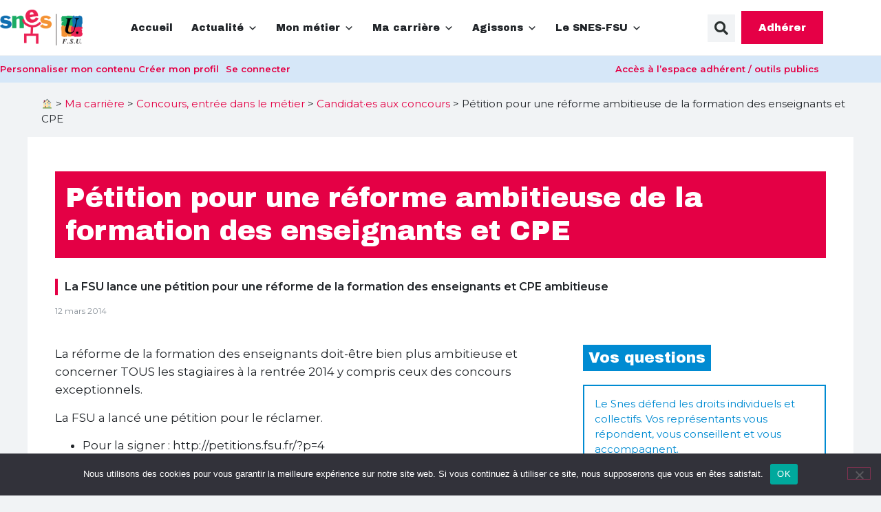

--- FILE ---
content_type: text/html; charset=UTF-8
request_url: https://www.snes.edu/ma-carriere/concours-entree/concours/petition-pour-une-reforme-ambitieuse-de-la-formation-des-enseignants-et-cpe/
body_size: 44832
content:
<!doctype html>
<html lang="fr-FR" prefix="og: http://ogp.me/ns# fb: http://ogp.me/ns/fb#">
<head><meta charset="UTF-8"><script>if(navigator.userAgent.match(/MSIE|Internet Explorer/i)||navigator.userAgent.match(/Trident\/7\..*?rv:11/i)){var href=document.location.href;if(!href.match(/[?&]nowprocket/)){if(href.indexOf("?")==-1){if(href.indexOf("#")==-1){document.location.href=href+"?nowprocket=1"}else{document.location.href=href.replace("#","?nowprocket=1#")}}else{if(href.indexOf("#")==-1){document.location.href=href+"&nowprocket=1"}else{document.location.href=href.replace("#","&nowprocket=1#")}}}}</script><script>(()=>{class RocketLazyLoadScripts{constructor(){this.v="2.0.4",this.userEvents=["keydown","keyup","mousedown","mouseup","mousemove","mouseover","mouseout","touchmove","touchstart","touchend","touchcancel","wheel","click","dblclick","input"],this.attributeEvents=["onblur","onclick","oncontextmenu","ondblclick","onfocus","onmousedown","onmouseenter","onmouseleave","onmousemove","onmouseout","onmouseover","onmouseup","onmousewheel","onscroll","onsubmit"]}async t(){this.i(),this.o(),/iP(ad|hone)/.test(navigator.userAgent)&&this.h(),this.u(),this.l(this),this.m(),this.k(this),this.p(this),this._(),await Promise.all([this.R(),this.L()]),this.lastBreath=Date.now(),this.S(this),this.P(),this.D(),this.O(),this.M(),await this.C(this.delayedScripts.normal),await this.C(this.delayedScripts.defer),await this.C(this.delayedScripts.async),await this.T(),await this.F(),await this.j(),await this.A(),window.dispatchEvent(new Event("rocket-allScriptsLoaded")),this.everythingLoaded=!0,this.lastTouchEnd&&await new Promise(t=>setTimeout(t,500-Date.now()+this.lastTouchEnd)),this.I(),this.H(),this.U(),this.W()}i(){this.CSPIssue=sessionStorage.getItem("rocketCSPIssue"),document.addEventListener("securitypolicyviolation",t=>{this.CSPIssue||"script-src-elem"!==t.violatedDirective||"data"!==t.blockedURI||(this.CSPIssue=!0,sessionStorage.setItem("rocketCSPIssue",!0))},{isRocket:!0})}o(){window.addEventListener("pageshow",t=>{this.persisted=t.persisted,this.realWindowLoadedFired=!0},{isRocket:!0}),window.addEventListener("pagehide",()=>{this.onFirstUserAction=null},{isRocket:!0})}h(){let t;function e(e){t=e}window.addEventListener("touchstart",e,{isRocket:!0}),window.addEventListener("touchend",function i(o){o.changedTouches[0]&&t.changedTouches[0]&&Math.abs(o.changedTouches[0].pageX-t.changedTouches[0].pageX)<10&&Math.abs(o.changedTouches[0].pageY-t.changedTouches[0].pageY)<10&&o.timeStamp-t.timeStamp<200&&(window.removeEventListener("touchstart",e,{isRocket:!0}),window.removeEventListener("touchend",i,{isRocket:!0}),"INPUT"===o.target.tagName&&"text"===o.target.type||(o.target.dispatchEvent(new TouchEvent("touchend",{target:o.target,bubbles:!0})),o.target.dispatchEvent(new MouseEvent("mouseover",{target:o.target,bubbles:!0})),o.target.dispatchEvent(new PointerEvent("click",{target:o.target,bubbles:!0,cancelable:!0,detail:1,clientX:o.changedTouches[0].clientX,clientY:o.changedTouches[0].clientY})),event.preventDefault()))},{isRocket:!0})}q(t){this.userActionTriggered||("mousemove"!==t.type||this.firstMousemoveIgnored?"keyup"===t.type||"mouseover"===t.type||"mouseout"===t.type||(this.userActionTriggered=!0,this.onFirstUserAction&&this.onFirstUserAction()):this.firstMousemoveIgnored=!0),"click"===t.type&&t.preventDefault(),t.stopPropagation(),t.stopImmediatePropagation(),"touchstart"===this.lastEvent&&"touchend"===t.type&&(this.lastTouchEnd=Date.now()),"click"===t.type&&(this.lastTouchEnd=0),this.lastEvent=t.type,t.composedPath&&t.composedPath()[0].getRootNode()instanceof ShadowRoot&&(t.rocketTarget=t.composedPath()[0]),this.savedUserEvents.push(t)}u(){this.savedUserEvents=[],this.userEventHandler=this.q.bind(this),this.userEvents.forEach(t=>window.addEventListener(t,this.userEventHandler,{passive:!1,isRocket:!0})),document.addEventListener("visibilitychange",this.userEventHandler,{isRocket:!0})}U(){this.userEvents.forEach(t=>window.removeEventListener(t,this.userEventHandler,{passive:!1,isRocket:!0})),document.removeEventListener("visibilitychange",this.userEventHandler,{isRocket:!0}),this.savedUserEvents.forEach(t=>{(t.rocketTarget||t.target).dispatchEvent(new window[t.constructor.name](t.type,t))})}m(){const t="return false",e=Array.from(this.attributeEvents,t=>"data-rocket-"+t),i="["+this.attributeEvents.join("],[")+"]",o="[data-rocket-"+this.attributeEvents.join("],[data-rocket-")+"]",s=(e,i,o)=>{o&&o!==t&&(e.setAttribute("data-rocket-"+i,o),e["rocket"+i]=new Function("event",o),e.setAttribute(i,t))};new MutationObserver(t=>{for(const n of t)"attributes"===n.type&&(n.attributeName.startsWith("data-rocket-")||this.everythingLoaded?n.attributeName.startsWith("data-rocket-")&&this.everythingLoaded&&this.N(n.target,n.attributeName.substring(12)):s(n.target,n.attributeName,n.target.getAttribute(n.attributeName))),"childList"===n.type&&n.addedNodes.forEach(t=>{if(t.nodeType===Node.ELEMENT_NODE)if(this.everythingLoaded)for(const i of[t,...t.querySelectorAll(o)])for(const t of i.getAttributeNames())e.includes(t)&&this.N(i,t.substring(12));else for(const e of[t,...t.querySelectorAll(i)])for(const t of e.getAttributeNames())this.attributeEvents.includes(t)&&s(e,t,e.getAttribute(t))})}).observe(document,{subtree:!0,childList:!0,attributeFilter:[...this.attributeEvents,...e]})}I(){this.attributeEvents.forEach(t=>{document.querySelectorAll("[data-rocket-"+t+"]").forEach(e=>{this.N(e,t)})})}N(t,e){const i=t.getAttribute("data-rocket-"+e);i&&(t.setAttribute(e,i),t.removeAttribute("data-rocket-"+e))}k(t){Object.defineProperty(HTMLElement.prototype,"onclick",{get(){return this.rocketonclick||null},set(e){this.rocketonclick=e,this.setAttribute(t.everythingLoaded?"onclick":"data-rocket-onclick","this.rocketonclick(event)")}})}S(t){function e(e,i){let o=e[i];e[i]=null,Object.defineProperty(e,i,{get:()=>o,set(s){t.everythingLoaded?o=s:e["rocket"+i]=o=s}})}e(document,"onreadystatechange"),e(window,"onload"),e(window,"onpageshow");try{Object.defineProperty(document,"readyState",{get:()=>t.rocketReadyState,set(e){t.rocketReadyState=e},configurable:!0}),document.readyState="loading"}catch(t){console.log("WPRocket DJE readyState conflict, bypassing")}}l(t){this.originalAddEventListener=EventTarget.prototype.addEventListener,this.originalRemoveEventListener=EventTarget.prototype.removeEventListener,this.savedEventListeners=[],EventTarget.prototype.addEventListener=function(e,i,o){o&&o.isRocket||!t.B(e,this)&&!t.userEvents.includes(e)||t.B(e,this)&&!t.userActionTriggered||e.startsWith("rocket-")||t.everythingLoaded?t.originalAddEventListener.call(this,e,i,o):(t.savedEventListeners.push({target:this,remove:!1,type:e,func:i,options:o}),"mouseenter"!==e&&"mouseleave"!==e||t.originalAddEventListener.call(this,e,t.savedUserEvents.push,o))},EventTarget.prototype.removeEventListener=function(e,i,o){o&&o.isRocket||!t.B(e,this)&&!t.userEvents.includes(e)||t.B(e,this)&&!t.userActionTriggered||e.startsWith("rocket-")||t.everythingLoaded?t.originalRemoveEventListener.call(this,e,i,o):t.savedEventListeners.push({target:this,remove:!0,type:e,func:i,options:o})}}J(t,e){this.savedEventListeners=this.savedEventListeners.filter(i=>{let o=i.type,s=i.target||window;return e!==o||t!==s||(this.B(o,s)&&(i.type="rocket-"+o),this.$(i),!1)})}H(){EventTarget.prototype.addEventListener=this.originalAddEventListener,EventTarget.prototype.removeEventListener=this.originalRemoveEventListener,this.savedEventListeners.forEach(t=>this.$(t))}$(t){t.remove?this.originalRemoveEventListener.call(t.target,t.type,t.func,t.options):this.originalAddEventListener.call(t.target,t.type,t.func,t.options)}p(t){let e;function i(e){return t.everythingLoaded?e:e.split(" ").map(t=>"load"===t||t.startsWith("load.")?"rocket-jquery-load":t).join(" ")}function o(o){function s(e){const s=o.fn[e];o.fn[e]=o.fn.init.prototype[e]=function(){return this[0]===window&&t.userActionTriggered&&("string"==typeof arguments[0]||arguments[0]instanceof String?arguments[0]=i(arguments[0]):"object"==typeof arguments[0]&&Object.keys(arguments[0]).forEach(t=>{const e=arguments[0][t];delete arguments[0][t],arguments[0][i(t)]=e})),s.apply(this,arguments),this}}if(o&&o.fn&&!t.allJQueries.includes(o)){const e={DOMContentLoaded:[],"rocket-DOMContentLoaded":[]};for(const t in e)document.addEventListener(t,()=>{e[t].forEach(t=>t())},{isRocket:!0});o.fn.ready=o.fn.init.prototype.ready=function(i){function s(){parseInt(o.fn.jquery)>2?setTimeout(()=>i.bind(document)(o)):i.bind(document)(o)}return"function"==typeof i&&(t.realDomReadyFired?!t.userActionTriggered||t.fauxDomReadyFired?s():e["rocket-DOMContentLoaded"].push(s):e.DOMContentLoaded.push(s)),o([])},s("on"),s("one"),s("off"),t.allJQueries.push(o)}e=o}t.allJQueries=[],o(window.jQuery),Object.defineProperty(window,"jQuery",{get:()=>e,set(t){o(t)}})}P(){const t=new Map;document.write=document.writeln=function(e){const i=document.currentScript,o=document.createRange(),s=i.parentElement;let n=t.get(i);void 0===n&&(n=i.nextSibling,t.set(i,n));const c=document.createDocumentFragment();o.setStart(c,0),c.appendChild(o.createContextualFragment(e)),s.insertBefore(c,n)}}async R(){return new Promise(t=>{this.userActionTriggered?t():this.onFirstUserAction=t})}async L(){return new Promise(t=>{document.addEventListener("DOMContentLoaded",()=>{this.realDomReadyFired=!0,t()},{isRocket:!0})})}async j(){return this.realWindowLoadedFired?Promise.resolve():new Promise(t=>{window.addEventListener("load",t,{isRocket:!0})})}M(){this.pendingScripts=[];this.scriptsMutationObserver=new MutationObserver(t=>{for(const e of t)e.addedNodes.forEach(t=>{"SCRIPT"!==t.tagName||t.noModule||t.isWPRocket||this.pendingScripts.push({script:t,promise:new Promise(e=>{const i=()=>{const i=this.pendingScripts.findIndex(e=>e.script===t);i>=0&&this.pendingScripts.splice(i,1),e()};t.addEventListener("load",i,{isRocket:!0}),t.addEventListener("error",i,{isRocket:!0}),setTimeout(i,1e3)})})})}),this.scriptsMutationObserver.observe(document,{childList:!0,subtree:!0})}async F(){await this.X(),this.pendingScripts.length?(await this.pendingScripts[0].promise,await this.F()):this.scriptsMutationObserver.disconnect()}D(){this.delayedScripts={normal:[],async:[],defer:[]},document.querySelectorAll("script[type$=rocketlazyloadscript]").forEach(t=>{t.hasAttribute("data-rocket-src")?t.hasAttribute("async")&&!1!==t.async?this.delayedScripts.async.push(t):t.hasAttribute("defer")&&!1!==t.defer||"module"===t.getAttribute("data-rocket-type")?this.delayedScripts.defer.push(t):this.delayedScripts.normal.push(t):this.delayedScripts.normal.push(t)})}async _(){await this.L();let t=[];document.querySelectorAll("script[type$=rocketlazyloadscript][data-rocket-src]").forEach(e=>{let i=e.getAttribute("data-rocket-src");if(i&&!i.startsWith("data:")){i.startsWith("//")&&(i=location.protocol+i);try{const o=new URL(i).origin;o!==location.origin&&t.push({src:o,crossOrigin:e.crossOrigin||"module"===e.getAttribute("data-rocket-type")})}catch(t){}}}),t=[...new Map(t.map(t=>[JSON.stringify(t),t])).values()],this.Y(t,"preconnect")}async G(t){if(await this.K(),!0!==t.noModule||!("noModule"in HTMLScriptElement.prototype))return new Promise(e=>{let i;function o(){(i||t).setAttribute("data-rocket-status","executed"),e()}try{if(navigator.userAgent.includes("Firefox/")||""===navigator.vendor||this.CSPIssue)i=document.createElement("script"),[...t.attributes].forEach(t=>{let e=t.nodeName;"type"!==e&&("data-rocket-type"===e&&(e="type"),"data-rocket-src"===e&&(e="src"),i.setAttribute(e,t.nodeValue))}),t.text&&(i.text=t.text),t.nonce&&(i.nonce=t.nonce),i.hasAttribute("src")?(i.addEventListener("load",o,{isRocket:!0}),i.addEventListener("error",()=>{i.setAttribute("data-rocket-status","failed-network"),e()},{isRocket:!0}),setTimeout(()=>{i.isConnected||e()},1)):(i.text=t.text,o()),i.isWPRocket=!0,t.parentNode.replaceChild(i,t);else{const i=t.getAttribute("data-rocket-type"),s=t.getAttribute("data-rocket-src");i?(t.type=i,t.removeAttribute("data-rocket-type")):t.removeAttribute("type"),t.addEventListener("load",o,{isRocket:!0}),t.addEventListener("error",i=>{this.CSPIssue&&i.target.src.startsWith("data:")?(console.log("WPRocket: CSP fallback activated"),t.removeAttribute("src"),this.G(t).then(e)):(t.setAttribute("data-rocket-status","failed-network"),e())},{isRocket:!0}),s?(t.fetchPriority="high",t.removeAttribute("data-rocket-src"),t.src=s):t.src="data:text/javascript;base64,"+window.btoa(unescape(encodeURIComponent(t.text)))}}catch(i){t.setAttribute("data-rocket-status","failed-transform"),e()}});t.setAttribute("data-rocket-status","skipped")}async C(t){const e=t.shift();return e?(e.isConnected&&await this.G(e),this.C(t)):Promise.resolve()}O(){this.Y([...this.delayedScripts.normal,...this.delayedScripts.defer,...this.delayedScripts.async],"preload")}Y(t,e){this.trash=this.trash||[];let i=!0;var o=document.createDocumentFragment();t.forEach(t=>{const s=t.getAttribute&&t.getAttribute("data-rocket-src")||t.src;if(s&&!s.startsWith("data:")){const n=document.createElement("link");n.href=s,n.rel=e,"preconnect"!==e&&(n.as="script",n.fetchPriority=i?"high":"low"),t.getAttribute&&"module"===t.getAttribute("data-rocket-type")&&(n.crossOrigin=!0),t.crossOrigin&&(n.crossOrigin=t.crossOrigin),t.integrity&&(n.integrity=t.integrity),t.nonce&&(n.nonce=t.nonce),o.appendChild(n),this.trash.push(n),i=!1}}),document.head.appendChild(o)}W(){this.trash.forEach(t=>t.remove())}async T(){try{document.readyState="interactive"}catch(t){}this.fauxDomReadyFired=!0;try{await this.K(),this.J(document,"readystatechange"),document.dispatchEvent(new Event("rocket-readystatechange")),await this.K(),document.rocketonreadystatechange&&document.rocketonreadystatechange(),await this.K(),this.J(document,"DOMContentLoaded"),document.dispatchEvent(new Event("rocket-DOMContentLoaded")),await this.K(),this.J(window,"DOMContentLoaded"),window.dispatchEvent(new Event("rocket-DOMContentLoaded"))}catch(t){console.error(t)}}async A(){try{document.readyState="complete"}catch(t){}try{await this.K(),this.J(document,"readystatechange"),document.dispatchEvent(new Event("rocket-readystatechange")),await this.K(),document.rocketonreadystatechange&&document.rocketonreadystatechange(),await this.K(),this.J(window,"load"),window.dispatchEvent(new Event("rocket-load")),await this.K(),window.rocketonload&&window.rocketonload(),await this.K(),this.allJQueries.forEach(t=>t(window).trigger("rocket-jquery-load")),await this.K(),this.J(window,"pageshow");const t=new Event("rocket-pageshow");t.persisted=this.persisted,window.dispatchEvent(t),await this.K(),window.rocketonpageshow&&window.rocketonpageshow({persisted:this.persisted})}catch(t){console.error(t)}}async K(){Date.now()-this.lastBreath>45&&(await this.X(),this.lastBreath=Date.now())}async X(){return document.hidden?new Promise(t=>setTimeout(t)):new Promise(t=>requestAnimationFrame(t))}B(t,e){return e===document&&"readystatechange"===t||(e===document&&"DOMContentLoaded"===t||(e===window&&"DOMContentLoaded"===t||(e===window&&"load"===t||e===window&&"pageshow"===t)))}static run(){(new RocketLazyLoadScripts).t()}}RocketLazyLoadScripts.run()})();</script>
	
		<meta name="viewport" content="width=device-width, initial-scale=1">
	<link rel="profile" href="http://gmpg.org/xfn/11">
	<meta name='robots' content='index, follow, max-image-preview:large, max-snippet:-1, max-video-preview:-1' />

	<!-- This site is optimized with the Yoast SEO plugin v26.6 - https://yoast.com/wordpress/plugins/seo/ -->
	<title>Pétition pour une réforme ambitieuse de la formation des enseignants et CPE - SNES-FSU</title>
<link data-rocket-preload as="style" href="https://fonts.googleapis.com/css2?family=Archivo+Black&#038;family=Montserrat:wght@300;400;500;600;700&#038;display=swap" rel="preload">
<link href="https://fonts.googleapis.com/css2?family=Archivo+Black&#038;family=Montserrat:wght@300;400;500;600;700&#038;display=swap" media="print" onload="this.media=&#039;all&#039;" rel="stylesheet">
<noscript data-wpr-hosted-gf-parameters=""><link rel="stylesheet" href="https://fonts.googleapis.com/css2?family=Archivo+Black&#038;family=Montserrat:wght@300;400;500;600;700&#038;display=swap"></noscript>
<style id="rocket-critical-css">@media (prefers-color-scheme:dark){:root{--viewer-primary-color:#343434;--viewer-icons-color:#f2f2f6;--viewer-icons-hover-bgcolor:#453838}}@media (prefers-color-scheme:light){:root{--viewer-primary-color:#f2f2f6;--viewer-icons-color:#343434;--viewer-icons-hover-bgcolor:#e5e1e9}}:root{--plyr-control-icon-size:15px;--plyr-range-track-height:3px;--plyr-range-thumb-height:10px}.text-center{text-align:center!important}@media (prefers-color-scheme:dark){:root{--viewer-primary-color:#343434;--viewer-icons-color:#f2f2f6;--viewer-icons-hover-bgcolor:#453838}}@media (prefers-color-scheme:light){:root{--viewer-primary-color:#f2f2f6;--viewer-icons-color:#343434;--viewer-icons-hover-bgcolor:#e5e1e9}}.alignleft{display:inline;float:left;margin-right:1.5em}:root{--ep-primary:#007cba;--ep-primary-hover:#005a87;--ep-primary-light:#e6f3ff;--ep-secondary:#50575e;--ep-secondary-hover:#3c434a;--ep-secondary-light:#f6f7f7;--ep-success:#00a32a;--ep-success-light:#e6f7e6;--ep-warning:#dba617;--ep-warning-light:#fff8e5;--ep-error:#d63638;--ep-error-light:#ffeaea;--ep-info:#72aee6;--ep-info-light:#e5f5ff;--ep-white:#ffffff;--ep-gray-50:#f9fafb;--ep-gray-100:#f3f4f6;--ep-gray-200:#e5e7eb;--ep-gray-300:#d1d5db;--ep-gray-400:#9ca3af;--ep-gray-500:#6b7280;--ep-gray-600:#4b5563;--ep-gray-700:#374151;--ep-gray-800:#1f2937;--ep-gray-900:#111827;--ep-black:#000000;--ep-font-family:-apple-system, BlinkMacSystemFont, "Segoe UI", Roboto, Oxygen-Sans, Ubuntu, Cantarell, "Helvetica Neue", sans-serif;--ep-font-family-mono:Consolas, Monaco, "Andale Mono", "Ubuntu Mono", monospace;--ep-text-xs:.75rem;--ep-text-sm:.875rem;--ep-text-base:1rem;--ep-text-lg:1.125rem;--ep-text-xl:1.25rem;--ep-text-2xl:1.5rem;--ep-text-3xl:1.875rem;--ep-text-4xl:2.25rem;--ep-font-light:300;--ep-font-normal:400;--ep-font-medium:500;--ep-font-semibold:600;--ep-font-bold:700;--ep-leading-tight:1.25;--ep-leading-normal:1.5;--ep-leading-relaxed:1.75;--ep-space-1:.25rem;--ep-space-2:.5rem;--ep-space-3:.75rem;--ep-space-4:1rem;--ep-space-5:1.25rem;--ep-space-6:1.5rem;--ep-space-8:2rem;--ep-space-10:2.5rem;--ep-space-12:3rem;--ep-space-16:4rem;--ep-space-20:5rem;--ep-radius-sm:.125rem;--ep-radius:.25rem;--ep-radius-md:.375rem;--ep-radius-lg:.5rem;--ep-radius-xl:.75rem;--ep-radius-2xl:1rem;--ep-radius-full:9999px;--ep-shadow-sm:0 1px 2px 0 rgb(0 0 0 / .05);--ep-shadow:0 1px 3px 0 rgb(0 0 0 / .1), 0 1px 2px -1px rgb(0 0 0 / .1);--ep-shadow-md:0 4px 6px -1px rgb(0 0 0 / .1), 0 2px 4px -2px rgb(0 0 0 / .1);--ep-shadow-lg:0 10px 15px -3px rgb(0 0 0 / .1), 0 4px 6px -4px rgb(0 0 0 / .1);--ep-shadow-xl:0 20px 25px -5px rgb(0 0 0 / .1), 0 8px 10px -6px rgb(0 0 0 / .1);--ep-z-dropdown:1000;--ep-z-sticky:1020;--ep-z-fixed:1030;--ep-z-modal-backdrop:1040;--ep-z-modal:1050;--ep-z-popover:1060;--ep-z-tooltip:1070;--ep-z-toast:1080;--ep-breakpoint-sm:640px;--ep-breakpoint-md:768px;--ep-breakpoint-lg:1024px;--ep-breakpoint-xl:1280px;--ep-breakpoint-2xl:1536px}ul{box-sizing:border-box}:root{--wp--preset--font-size--normal:16px;--wp--preset--font-size--huge:42px}:root{--wp-admin-theme-color:#3858e9;--wp-admin-theme-color--rgb:56,88,233;--wp-admin-theme-color-darker-10:#2145e6;--wp-admin-theme-color-darker-10--rgb:33,69,230;--wp-admin-theme-color-darker-20:#183ad6;--wp-admin-theme-color-darker-20--rgb:24,58,214;--wp-admin-border-width-focus:2px}:root{--wp-admin-theme-color:#007cba;--wp-admin-theme-color--rgb:0,124,186;--wp-admin-theme-color-darker-10:#006ba1;--wp-admin-theme-color-darker-10--rgb:0,107,161;--wp-admin-theme-color-darker-20:#005a87;--wp-admin-theme-color-darker-20--rgb:0,90,135;--wp-admin-border-width-focus:2px;--wp-block-synced-color:#7a00df;--wp-block-synced-color--rgb:122,0,223;--wp-bound-block-color:var(--wp-block-synced-color)}:root{--wp-admin-theme-color:#007cba;--wp-admin-theme-color--rgb:0,124,186;--wp-admin-theme-color-darker-10:#006ba1;--wp-admin-theme-color-darker-10--rgb:0,107,161;--wp-admin-theme-color-darker-20:#005a87;--wp-admin-theme-color-darker-20--rgb:0,90,135;--wp-admin-border-width-focus:2px;--wp-block-synced-color:#7a00df;--wp-block-synced-color--rgb:122,0,223;--wp-bound-block-color:var(--wp-block-synced-color)}#cookie-notice{position:fixed;min-width:100%;height:auto;z-index:100000;font-size:13px;letter-spacing:0;line-height:20px;left:0;text-align:center;font-weight:normal;font-family:-apple-system,BlinkMacSystemFont,Arial,Roboto,"Helvetica Neue",sans-serif}#cookie-notice,#cookie-notice *{-webkit-box-sizing:border-box;-moz-box-sizing:border-box;box-sizing:border-box}#cookie-notice.cn-animated{-webkit-animation-duration:.5s!important;animation-duration:.5s!important;-webkit-animation-fill-mode:both;animation-fill-mode:both}#cookie-notice .cookie-notice-container{display:block}.cn-position-bottom{bottom:0}.cookie-notice-container{padding:15px 30px;text-align:center;width:100%;z-index:2}.cn-close-icon{position:absolute;right:15px;top:50%;margin:-10px 0 0 0;width:15px;height:15px;opacity:.5;padding:10px;border:none;outline:none;background:none;box-shadow:none}.cn-close-icon:before,.cn-close-icon:after{position:absolute;content:' ';height:15px;width:2px;top:3px;background-color:rgba(128,128,128,1)}.cn-close-icon:before{transform:rotate(45deg)}.cn-close-icon:after{transform:rotate(-45deg)}#cookie-notice .cn-button{margin:0 0 0 10px;display:inline-block}#cookie-notice .cn-button:not(.cn-button-custom){font-family:-apple-system,BlinkMacSystemFont,Arial,Roboto,"Helvetica Neue",sans-serif;font-weight:normal;font-size:13px;letter-spacing:.25px;line-height:20px;margin:0 0 0 10px;text-align:center;text-transform:none;display:inline-block;touch-action:manipulation;white-space:nowrap;outline:none;box-shadow:none;text-shadow:none;border:none;-webkit-border-radius:3px;-moz-border-radius:3px;border-radius:3px;text-decoration:none;padding:8.5px 10px;line-height:1;color:inherit}.cn-text-container{margin:0 0 6px 0}.cn-text-container,.cn-buttons-container{display:inline-block}#cookie-notice.cookie-notice-visible.cn-effect-fade{-webkit-animation-name:fadeIn;animation-name:fadeIn}#cookie-notice.cn-effect-fade{-webkit-animation-name:fadeOut;animation-name:fadeOut}@-webkit-keyframes fadeIn{from{opacity:0}to{opacity:1}}@keyframes fadeIn{from{opacity:0}to{opacity:1}}@-webkit-keyframes fadeOut{from{opacity:1}to{opacity:0}}@keyframes fadeOut{from{opacity:1}to{opacity:0}}@media all and (max-width:900px){.cookie-notice-container #cn-notice-text{display:block}.cookie-notice-container #cn-notice-buttons{display:block}#cookie-notice .cn-button{margin:0 5px 5px 5px}}@media all and (max-width:480px){.cookie-notice-container{padding:15px 25px}}#mega-menu-wrap-menu-1,#mega-menu-wrap-menu-1 #mega-menu-menu-1,#mega-menu-wrap-menu-1 #mega-menu-menu-1 ul.mega-sub-menu,#mega-menu-wrap-menu-1 #mega-menu-menu-1 li.mega-menu-item,#mega-menu-wrap-menu-1 #mega-menu-menu-1 li.mega-menu-row,#mega-menu-wrap-menu-1 #mega-menu-menu-1 li.mega-menu-column,#mega-menu-wrap-menu-1 #mega-menu-menu-1 a.mega-menu-link{border-radius:0;box-shadow:none;background:none;border:0;bottom:auto;box-sizing:border-box;clip:auto;color:#666;display:block;float:none;font-family:inherit;font-size:14px;height:auto;left:auto;line-height:1.7;list-style-type:none;margin:0;min-height:auto;max-height:none;min-width:auto;max-width:none;opacity:1;outline:none;overflow:visible;padding:0;position:relative;right:auto;text-align:left;text-decoration:none;text-indent:0;text-transform:none;transform:none;top:auto;vertical-align:baseline;visibility:inherit;width:auto;word-wrap:break-word;white-space:normal}#mega-menu-wrap-menu-1:before,#mega-menu-wrap-menu-1 #mega-menu-menu-1:before,#mega-menu-wrap-menu-1 #mega-menu-menu-1 ul.mega-sub-menu:before,#mega-menu-wrap-menu-1 #mega-menu-menu-1 li.mega-menu-item:before,#mega-menu-wrap-menu-1 #mega-menu-menu-1 li.mega-menu-row:before,#mega-menu-wrap-menu-1 #mega-menu-menu-1 li.mega-menu-column:before,#mega-menu-wrap-menu-1 #mega-menu-menu-1 a.mega-menu-link:before,#mega-menu-wrap-menu-1:after,#mega-menu-wrap-menu-1 #mega-menu-menu-1:after,#mega-menu-wrap-menu-1 #mega-menu-menu-1 ul.mega-sub-menu:after,#mega-menu-wrap-menu-1 #mega-menu-menu-1 li.mega-menu-item:after,#mega-menu-wrap-menu-1 #mega-menu-menu-1 li.mega-menu-row:after,#mega-menu-wrap-menu-1 #mega-menu-menu-1 li.mega-menu-column:after,#mega-menu-wrap-menu-1 #mega-menu-menu-1 a.mega-menu-link:after{display:none}#mega-menu-wrap-menu-1{border-radius:0}@media only screen and (min-width:601px){#mega-menu-wrap-menu-1{background:#fff}}#mega-menu-wrap-menu-1 #mega-menu-menu-1{visibility:visible;text-align:center;padding:0px 0px 0px 0px}#mega-menu-wrap-menu-1 #mega-menu-menu-1 a.mega-menu-link{display:inline}#mega-menu-wrap-menu-1 #mega-menu-menu-1 li.mega-menu-item>ul.mega-sub-menu{display:block;visibility:hidden;opacity:1}@media only screen and (max-width:600px){#mega-menu-wrap-menu-1 #mega-menu-menu-1 li.mega-menu-item>ul.mega-sub-menu{display:none;visibility:visible;opacity:1}}@media only screen and (min-width:601px){#mega-menu-wrap-menu-1 #mega-menu-menu-1[data-effect="fade_up"] li.mega-menu-item.mega-menu-megamenu>ul.mega-sub-menu{opacity:0;transform:translate(0,10px)}}#mega-menu-wrap-menu-1 #mega-menu-menu-1 li.mega-menu-item.mega-menu-megamenu ul.mega-sub-menu ul.mega-sub-menu{visibility:inherit;opacity:1;display:block}#mega-menu-wrap-menu-1 #mega-menu-menu-1 li.mega-menu-item.mega-menu-megamenu ul.mega-sub-menu li.mega-4-columns>ul.mega-sub-menu>li.mega-menu-item{float:left;width:25%}#mega-menu-wrap-menu-1 #mega-menu-menu-1 li.mega-menu-item a.mega-menu-link:before{display:inline-block;font:inherit;font-family:dashicons;position:static;margin:0 6px 0 0px;vertical-align:top;-webkit-font-smoothing:antialiased;-moz-osx-font-smoothing:grayscale;color:inherit;background:transparent;height:auto;width:auto;top:auto}#mega-menu-wrap-menu-1 #mega-menu-menu-1>li.mega-menu-megamenu.mega-menu-item{position:static}#mega-menu-wrap-menu-1 #mega-menu-menu-1>li.mega-menu-item{margin:0 10px 0 0;display:inline-block;height:auto;vertical-align:middle}#mega-menu-wrap-menu-1 #mega-menu-menu-1>li.mega-menu-item>a.mega-menu-link{line-height:40px;height:40px;padding:0px 10px 0px 10px;vertical-align:baseline;width:auto;display:block;color:#212529;text-transform:none;text-decoration:none;text-align:left;background:rgba(0,0,0,0);border:0;border-radius:0;font-family:inherit;font-size:14px;font-weight:normal;outline:none}@media only screen and (max-width:600px){#mega-menu-wrap-menu-1 #mega-menu-menu-1>li.mega-menu-item{display:list-item;margin:0;clear:both;border:0}#mega-menu-wrap-menu-1 #mega-menu-menu-1>li.mega-menu-item>a.mega-menu-link{border-radius:0;border:0;margin:0;line-height:40px;height:40px;padding:0 10px;background:transparent;text-align:left;color:#fff;font-size:14px}}#mega-menu-wrap-menu-1 #mega-menu-menu-1 li.mega-menu-megamenu>ul.mega-sub-menu>li.mega-menu-row{max-width:1000px;margin:0 auto}#mega-menu-wrap-menu-1 #mega-menu-menu-1 li.mega-menu-megamenu>ul.mega-sub-menu>li.mega-menu-row .mega-menu-column{float:left;min-height:1px}@media only screen and (min-width:601px){#mega-menu-wrap-menu-1 #mega-menu-menu-1 li.mega-menu-megamenu>ul.mega-sub-menu>li.mega-menu-row>ul.mega-sub-menu>li.mega-menu-columns-3-of-12{width:25%}#mega-menu-wrap-menu-1 #mega-menu-menu-1 li.mega-menu-megamenu>ul.mega-sub-menu>li.mega-menu-row>ul.mega-sub-menu>li.mega-menu-columns-4-of-12{width:33.33333%}#mega-menu-wrap-menu-1 #mega-menu-menu-1 li.mega-menu-megamenu>ul.mega-sub-menu>li.mega-menu-row>ul.mega-sub-menu>li.mega-menu-columns-8-of-12{width:66.66667%}#mega-menu-wrap-menu-1 #mega-menu-menu-1 li.mega-menu-megamenu>ul.mega-sub-menu>li.mega-menu-row>ul.mega-sub-menu>li.mega-menu-columns-12-of-12{width:100%}}@media only screen and (max-width:600px){#mega-menu-wrap-menu-1 #mega-menu-menu-1 li.mega-menu-megamenu>ul.mega-sub-menu>li.mega-menu-row>ul.mega-sub-menu>li.mega-menu-column{width:100%;clear:both}}#mega-menu-wrap-menu-1 #mega-menu-menu-1 li.mega-menu-megamenu>ul.mega-sub-menu>li.mega-menu-row .mega-menu-column>ul.mega-sub-menu>li.mega-menu-item{padding:0 0 0 0;width:100%}#mega-menu-wrap-menu-1 #mega-menu-menu-1>li.mega-menu-megamenu>ul.mega-sub-menu{z-index:999;border-radius:0;background:#e1e1e1;border-top:0px solid #e2e4e9;border-left:0px solid #e2e4e9;border-right:0px solid #e2e4e9;border-bottom:1px solid #e2e4e9;padding:0 10px 20px 10px;position:absolute;width:100%;max-width:none;left:0}@media only screen and (max-width:600px){#mega-menu-wrap-menu-1 #mega-menu-menu-1>li.mega-menu-megamenu>ul.mega-sub-menu{float:left;position:static;width:100%}}@media only screen and (min-width:601px){#mega-menu-wrap-menu-1 #mega-menu-menu-1>li.mega-menu-megamenu>ul.mega-sub-menu li.mega-menu-columns-3-of-12{width:25%}#mega-menu-wrap-menu-1 #mega-menu-menu-1>li.mega-menu-megamenu>ul.mega-sub-menu li.mega-menu-columns-4-of-12{width:33.33333%}#mega-menu-wrap-menu-1 #mega-menu-menu-1>li.mega-menu-megamenu>ul.mega-sub-menu li.mega-menu-columns-8-of-12{width:66.66667%}#mega-menu-wrap-menu-1 #mega-menu-menu-1>li.mega-menu-megamenu>ul.mega-sub-menu li.mega-menu-columns-12-of-12{width:100%}}#mega-menu-wrap-menu-1 #mega-menu-menu-1>li.mega-menu-megamenu>ul.mega-sub-menu li.mega-menu-column>ul.mega-sub-menu>li.mega-menu-item{color:#666;font-family:inherit;font-size:14px;display:block;float:left;clear:none;padding:0 0 0 0;vertical-align:top}#mega-menu-wrap-menu-1 #mega-menu-menu-1>li.mega-menu-megamenu>ul.mega-sub-menu li.mega-menu-column>ul.mega-sub-menu>li.mega-menu-item h4.mega-block-title{color:#555;font-family:inherit;font-size:16px;text-transform:none;text-decoration:none;font-weight:normal;text-align:left;margin:0px 0px 0px 0px;padding:0px 0px 5px 0px;vertical-align:top;display:block;visibility:inherit;border-top:0 solid rgba(0,0,0,0);border-left:0 solid rgba(0,0,0,0);border-right:0 solid rgba(0,0,0,0);border-bottom:0 solid rgba(0,0,0,0)}#mega-menu-wrap-menu-1 #mega-menu-menu-1>li.mega-menu-megamenu>ul.mega-sub-menu li.mega-menu-column>ul.mega-sub-menu>li.mega-menu-item>a.mega-menu-link{color:#555;font-family:inherit;font-size:14px;text-transform:none;text-decoration:none;font-weight:normal;text-align:left;margin:0px 0px 0px 0px;padding:10px 10px 10px 10px;vertical-align:top;display:block;border-top:0 solid rgba(0,0,0,0);border-left:0 solid rgba(0,0,0,0);border-right:0 solid rgba(0,0,0,0);border-bottom:0 solid rgba(0,0,0,0)}#mega-menu-wrap-menu-1 #mega-menu-menu-1>li.mega-menu-megamenu>ul.mega-sub-menu li.mega-menu-column>ul.mega-sub-menu>li.mega-menu-item li.mega-menu-item>a.mega-menu-link{color:#666;font-family:inherit;font-size:14px;text-transform:none;text-decoration:none;font-weight:normal;text-align:left;margin:0px 0px 0px 0px;padding:10px 10px 10px 30px;vertical-align:top;display:block;border:0}@media only screen and (max-width:600px){#mega-menu-wrap-menu-1 #mega-menu-menu-1>li.mega-menu-megamenu>ul.mega-sub-menu{border:0;padding:10px;border-radius:0}}#mega-menu-wrap-menu-1 #mega-menu-menu-1 li.mega-menu-item-has-children>a.mega-menu-link>span.mega-indicator:after{content:'\f347';font-family:dashicons;font-weight:normal;display:inline-block;margin:0 0 0 6px;vertical-align:top;-webkit-font-smoothing:antialiased;-moz-osx-font-smoothing:grayscale;transform:rotate(0);color:inherit;position:relative;background:transparent;height:auto;width:auto;right:auto;line-height:inherit}#mega-menu-wrap-menu-1 #mega-menu-menu-1 li.mega-menu-item-has-children>a.mega-menu-link>span.mega-indicator{display:inline;height:auto;width:auto;background:transparent;position:relative;left:auto;min-width:auto;line-height:inherit;color:inherit;font-size:inherit;padding:0}#mega-menu-wrap-menu-1 #mega-menu-menu-1 li.mega-menu-item-has-children li.mega-menu-item-has-children>a.mega-menu-link>span.mega-indicator{float:right}@media only screen and (max-width:600px){#mega-menu-wrap-menu-1 #mega-menu-menu-1 li.mega-menu-item-has-children>a.mega-menu-link>span.mega-indicator{float:right}}#mega-menu-wrap-menu-1 #mega-menu-menu-1 li.mega-menu-megamenu:not(.mega-menu-tabbed) li.mega-menu-item-has-children:not(.mega-collapse-children)>a.mega-menu-link>span.mega-indicator{display:none}@media only screen and (max-width:600px){#mega-menu-wrap-menu-1:after{content:"";display:table;clear:both}}#mega-menu-wrap-menu-1 .mega-menu-toggle{display:none;z-index:1;background:#222;border-radius:2px 2px 2px 2px;line-height:40px;height:40px;text-align:left;outline:none;white-space:nowrap}@media only screen and (max-width:600px){#mega-menu-wrap-menu-1 .mega-menu-toggle{display:-webkit-box;display:-ms-flexbox;display:-webkit-flex;display:flex}}#mega-menu-wrap-menu-1 .mega-menu-toggle .mega-toggle-blocks-left,#mega-menu-wrap-menu-1 .mega-menu-toggle .mega-toggle-blocks-center,#mega-menu-wrap-menu-1 .mega-menu-toggle .mega-toggle-blocks-right{display:-webkit-box;display:-ms-flexbox;display:-webkit-flex;display:flex;-ms-flex-preferred-size:33.33%;-webkit-flex-basis:33.33%;flex-basis:33.33%}#mega-menu-wrap-menu-1 .mega-menu-toggle .mega-toggle-blocks-left{-webkit-box-flex:1;-ms-flex:1;-webkit-flex:1;flex:1;-webkit-box-pack:start;-ms-flex-pack:start;-webkit-justify-content:flex-start;justify-content:flex-start}#mega-menu-wrap-menu-1 .mega-menu-toggle .mega-toggle-blocks-center{-webkit-box-pack:center;-ms-flex-pack:center;-webkit-justify-content:center;justify-content:center}#mega-menu-wrap-menu-1 .mega-menu-toggle .mega-toggle-blocks-right{-webkit-box-flex:1;-ms-flex:1;-webkit-flex:1;flex:1;-webkit-box-pack:end;-ms-flex-pack:end;-webkit-justify-content:flex-end;justify-content:flex-end}#mega-menu-wrap-menu-1 .mega-menu-toggle .mega-toggle-blocks-right .mega-toggle-block{margin-right:6px}#mega-menu-wrap-menu-1 .mega-menu-toggle .mega-toggle-blocks-right .mega-toggle-block:only-child{margin-left:6px}#mega-menu-wrap-menu-1 .mega-menu-toggle .mega-toggle-block{display:-webkit-box;display:-ms-flexbox;display:-webkit-flex;display:flex;height:100%;outline:0;-webkit-align-self:center;-ms-flex-item-align:center;align-self:center;-ms-flex-negative:0;-webkit-flex-shrink:0;flex-shrink:0}@media only screen and (max-width:600px){#mega-menu-wrap-menu-1 .mega-menu-toggle+#mega-menu-menu-1{background:#222;padding:0px 0px 0px 0px;display:none}}#mega-menu-wrap-menu-1 .mega-menu-toggle .mega-toggle-block-1:after{content:'\f333';font-family:'dashicons';font-size:24px;color:#ddd;margin:0 0 0 5px}#mega-menu-wrap-menu-1 .mega-menu-toggle .mega-toggle-block-1 .mega-toggle-label{color:#ddd;font-size:14px}#mega-menu-wrap-menu-1 .mega-menu-toggle .mega-toggle-block-1 .mega-toggle-label .mega-toggle-label-open{display:none}#mega-menu-wrap-menu-1 .mega-menu-toggle .mega-toggle-block-1 .mega-toggle-label .mega-toggle-label-closed{display:inline}#mega-menu-wrap-menu-1{clear:both}html{line-height:1.15;-webkit-text-size-adjust:100%}*,:after,:before{box-sizing:border-box}body{background-color:#fff;color:#333;font-family:-apple-system,BlinkMacSystemFont,Segoe UI,Roboto,Helvetica Neue,Arial,Noto Sans,sans-serif,Apple Color Emoji,Segoe UI Emoji,Segoe UI Symbol,Noto Color Emoji;font-size:1rem;font-weight:400;line-height:1.5;margin:0;-webkit-font-smoothing:antialiased;-moz-osx-font-smoothing:grayscale}h1,h4{color:inherit;font-family:inherit;font-weight:500;line-height:1.2;margin-block-end:1rem;margin-block-start:.5rem}h1{font-size:2.5rem}h4{font-size:1.5rem}p{margin-block-end:.9rem;margin-block-start:0}a{background-color:transparent;color:#c36;text-decoration:none}strong{font-weight:bolder}img{border-style:none;height:auto;max-width:100%}label{display:inline-block;line-height:1;vertical-align:middle}button,input{font-family:inherit;font-size:1rem;line-height:1.5;margin:0}input[type=search]{border:1px solid #666;border-radius:3px;padding:.5rem 1rem;width:100%}button,input{overflow:visible}button{text-transform:none}[type=button],button{-webkit-appearance:button;width:auto}[type=button],button{background-color:transparent;border:1px solid #c36;border-radius:3px;color:#c36;display:inline-block;font-size:1rem;font-weight:400;padding:.5rem 1rem;text-align:center;white-space:nowrap}[type=checkbox]{box-sizing:border-box;padding:0}[type=search]{-webkit-appearance:textfield;outline-offset:-2px}[type=search]::-webkit-search-decoration{-webkit-appearance:none}::-webkit-file-upload-button{-webkit-appearance:button;font:inherit}li,ul{background:transparent;border:0;font-size:100%;margin-block-end:0;margin-block-start:0;outline:0;vertical-align:baseline}.page-content a{text-decoration:underline}.alignleft{float:left;margin-right:1rem}.page-header .entry-title,body:not([class*=elementor-page-]) .site-main{margin-inline-end:auto;margin-inline-start:auto;width:100%}@media (max-width:575px){.page-header .entry-title,body:not([class*=elementor-page-]) .site-main{padding-inline-end:10px;padding-inline-start:10px}}@media (min-width:576px){.page-header .entry-title,body:not([class*=elementor-page-]) .site-main{max-width:500px}}@media (min-width:768px){.page-header .entry-title,body:not([class*=elementor-page-]) .site-main{max-width:600px}}@media (min-width:992px){.page-header .entry-title,body:not([class*=elementor-page-]) .site-main{max-width:800px}}@media (min-width:1200px){.page-header .entry-title,body:not([class*=elementor-page-]) .site-main{max-width:1140px}}:root{--direction-multiplier:1}.elementor-screen-only{height:1px;margin:-1px;overflow:hidden;padding:0;position:absolute;top:-10000em;width:1px;clip:rect(0,0,0,0);border:0}.elementor *,.elementor :after,.elementor :before{box-sizing:border-box}.elementor a{box-shadow:none;text-decoration:none}.elementor img{border:none;border-radius:0;box-shadow:none;height:auto;max-width:100%}.elementor-element{--flex-direction:initial;--flex-wrap:initial;--justify-content:initial;--align-items:initial;--align-content:initial;--gap:initial;--flex-basis:initial;--flex-grow:initial;--flex-shrink:initial;--order:initial;--align-self:initial;align-self:var(--align-self);flex-basis:var(--flex-basis);flex-grow:var(--flex-grow);flex-shrink:var(--flex-shrink);order:var(--order)}.elementor-align-right{text-align:right}.elementor-align-right .elementor-button{width:auto}@media (max-width:1024px){.elementor-tablet-align-right{text-align:right}.elementor-tablet-align-right .elementor-button{width:auto}}@media (max-width:767px){.elementor-mobile-align-right{text-align:right}.elementor-mobile-align-right .elementor-button{width:auto}}:root{--page-title-display:block}h1.entry-title{display:var(--page-title-display)}.elementor-section{position:relative}.elementor-section .elementor-container{display:flex;margin-left:auto;margin-right:auto;position:relative}@media (max-width:1024px){.elementor-section .elementor-container{flex-wrap:wrap}}.elementor-section.elementor-section-boxed>.elementor-container{max-width:1140px}.elementor-section.elementor-section-stretched{position:relative;width:100%}.elementor-section.elementor-section-items-middle>.elementor-container{align-items:center}.elementor-widget-wrap{align-content:flex-start;flex-wrap:wrap;position:relative;width:100%}.elementor:not(.elementor-bc-flex-widget) .elementor-widget-wrap{display:flex}.elementor-widget-wrap>.elementor-element{width:100%}.elementor-widget{position:relative}.elementor-column{display:flex;min-height:1px;position:relative}.elementor-column-gap-default>.elementor-column>.elementor-element-populated{padding:10px}@media (min-width:768px){.elementor-column.elementor-col-33{width:33.333%}.elementor-column.elementor-col-50{width:50%}}@media (max-width:767px){.elementor-column{width:100%}}@media (prefers-reduced-motion:no-preference){html{scroll-behavior:smooth}}.elementor-button{background-color:#69727d;border-radius:3px;color:#fff;display:inline-block;font-size:15px;line-height:1;padding:12px 24px;fill:#fff;text-align:center}.elementor-button:visited{color:#fff}.elementor-button-content-wrapper{display:flex;flex-direction:row;gap:5px;justify-content:center}.elementor-button-text{display:inline-block}.elementor-button span{text-decoration:inherit}@media (max-width:767px){.elementor .elementor-hidden-mobile{display:none}}@media (min-width:768px) and (max-width:1024px){.elementor .elementor-hidden-tablet{display:none}}@media (min-width:1025px) and (max-width:99999px){.elementor .elementor-hidden-desktop{display:none}}.elementor-widget-image{text-align:center}.elementor-widget-image a{display:inline-block}.elementor-widget-image img{display:inline-block;vertical-align:middle}:root{--swiper-theme-color:#007aff}:root{--swiper-navigation-size:44px}.elementor-element{--swiper-theme-color:#000;--swiper-navigation-size:44px;--swiper-pagination-bullet-size:6px;--swiper-pagination-bullet-horizontal-gap:6px}.elementor-search-form{display:block}.elementor-search-form input[type=search]{-webkit-appearance:none;-moz-appearance:none;background:none;border:0;display:inline-block;font-size:15px;line-height:1;margin:0;min-width:0;padding:0;vertical-align:middle;white-space:normal}.elementor-search-form__container{border:0 solid transparent;display:flex;min-height:50px;overflow:hidden}.elementor-search-form__container:not(.elementor-search-form--full-screen){background:#f1f2f3}.elementor-search-form__input{color:#3f444b;flex-basis:100%}.elementor-search-form__input::-moz-placeholder{color:inherit;font-family:inherit;opacity:.6}.elementor-search-form--skin-full_screen .elementor-search-form input[type=search].elementor-search-form__input{border:solid #fff;border-width:0 0 1px;color:#fff;font-size:50px;line-height:1.5;text-align:center}.elementor-search-form--skin-full_screen .elementor-search-form__toggle{color:var(--e-search-form-toggle-color,#33373d);display:inline-block;font-size:var(--e-search-form-toggle-size,33px);vertical-align:middle}.elementor-search-form--skin-full_screen .elementor-search-form__toggle i{background-color:var(--e-search-form-toggle-background-color,rgba(0,0,0,.05));border-color:var(--e-search-form-toggle-color,#33373d);border-radius:var(--e-search-form-toggle-border-radius,3px);border-style:solid;border-width:var(--e-search-form-toggle-border-width,0);display:block;height:var(--e-search-form-toggle-size,33px);position:relative;width:var(--e-search-form-toggle-size,33px)}.elementor-search-form--skin-full_screen .elementor-search-form__toggle i:before{left:50%;position:absolute;top:50%;transform:translate(-50%,-50%)}.elementor-search-form--skin-full_screen .elementor-search-form__toggle i:before{font-size:var(--e-search-form-toggle-icon-size,.55em)}.elementor-search-form--skin-full_screen .elementor-search-form__container{align-items:center;background-color:rgba(0,0,0,.8);height:100vh;inset:0;padding:0 15%;position:fixed;z-index:9998}.elementor-search-form--skin-full_screen .elementor-search-form__container:not(.elementor-search-form--full-screen){opacity:0;overflow:hidden;transform:scale(0)}.elementor-search-form--skin-full_screen .elementor-search-form__container:not(.elementor-search-form--full-screen) .dialog-lightbox-close-button{display:none}.fas{-moz-osx-font-smoothing:grayscale;-webkit-font-smoothing:antialiased;display:inline-block;font-style:normal;font-variant:normal;text-rendering:auto;line-height:1}.fa-search:before{content:"\f002"}@font-face{font-family:"Font Awesome 5 Free";font-style:normal;font-weight:900;font-display:swap;src:url(https://www.snes.edu/wp-content/plugins/elementor/assets/lib/font-awesome/webfonts/fa-solid-900.eot);src:url(https://www.snes.edu/wp-content/plugins/elementor/assets/lib/font-awesome/webfonts/fa-solid-900.eot?#iefix) format("embedded-opentype"),url(https://www.snes.edu/wp-content/plugins/elementor/assets/lib/font-awesome/webfonts/fa-solid-900.woff2) format("woff2"),url(https://www.snes.edu/wp-content/plugins/elementor/assets/lib/font-awesome/webfonts/fa-solid-900.woff) format("woff"),url(https://www.snes.edu/wp-content/plugins/elementor/assets/lib/font-awesome/webfonts/fa-solid-900.ttf) format("truetype"),url(https://www.snes.edu/wp-content/plugins/elementor/assets/lib/font-awesome/webfonts/fa-solid-900.svg#fontawesome) format("svg")}.fas{font-family:"Font Awesome 5 Free";font-weight:900}.elementor-item:after,.elementor-item:before{display:block;position:absolute}.elementor-item:not(:hover):not(:focus):not(.elementor-item-active):not(.highlighted):after,.elementor-item:not(:hover):not(:focus):not(.elementor-item-active):not(.highlighted):before{opacity:0}.elementor-nav-menu--main .elementor-nav-menu a{padding:13px 20px}.elementor-nav-menu--main .elementor-nav-menu ul{border-style:solid;border-width:0;padding:0;position:absolute;width:12em}.elementor-nav-menu--layout-horizontal{display:flex}.elementor-nav-menu--layout-horizontal .elementor-nav-menu{display:flex;flex-wrap:wrap}.elementor-nav-menu--layout-horizontal .elementor-nav-menu a{flex-grow:1;white-space:nowrap}.elementor-nav-menu--layout-horizontal .elementor-nav-menu>li{display:flex}.elementor-nav-menu--layout-horizontal .elementor-nav-menu>li ul{top:100%!important}.elementor-nav-menu--layout-horizontal .elementor-nav-menu>li:not(:first-child)>a{margin-inline-start:var(--e-nav-menu-horizontal-menu-item-margin)}.elementor-nav-menu--layout-horizontal .elementor-nav-menu>li:not(:first-child)>ul{inset-inline-start:var(--e-nav-menu-horizontal-menu-item-margin)!important}.elementor-nav-menu--layout-horizontal .elementor-nav-menu>li:not(:last-child)>a{margin-inline-end:var(--e-nav-menu-horizontal-menu-item-margin)}.elementor-nav-menu--layout-horizontal .elementor-nav-menu>li:not(:last-child):after{align-self:center;border-color:var(--e-nav-menu-divider-color,#000);border-left-style:var(--e-nav-menu-divider-style,solid);border-left-width:var(--e-nav-menu-divider-width,2px);content:var(--e-nav-menu-divider-content,none);height:var(--e-nav-menu-divider-height,35%)}.elementor-nav-menu__align-center .elementor-nav-menu{justify-content:center;margin-inline-end:auto;margin-inline-start:auto}.elementor-widget-nav-menu .elementor-widget-container{display:flex;flex-direction:column}.elementor-nav-menu{position:relative;z-index:2}.elementor-nav-menu:after{clear:both;content:" ";display:block;font:0/0 serif;height:0;overflow:hidden;visibility:hidden}.elementor-nav-menu,.elementor-nav-menu li,.elementor-nav-menu ul{display:block;line-height:normal;list-style:none;margin:0;padding:0}.elementor-nav-menu ul{display:none}.elementor-nav-menu ul ul a{border-left:16px solid transparent}.elementor-nav-menu a,.elementor-nav-menu li{position:relative}.elementor-nav-menu li{border-width:0}.elementor-nav-menu a{align-items:center;display:flex}.elementor-nav-menu a{line-height:20px;padding:10px 20px}.elementor-menu-toggle{align-items:center;background-color:rgba(0,0,0,.05);border:0 solid;border-radius:3px;color:#33373d;display:flex;font-size:var(--nav-menu-icon-size,22px);justify-content:center;padding:.25em}.elementor-menu-toggle:not(.elementor-active) .elementor-menu-toggle__icon--close{display:none}.elementor-nav-menu--dropdown{background-color:#fff;font-size:13px}.elementor-nav-menu--dropdown.elementor-nav-menu__container{margin-top:10px;overflow-x:hidden;overflow-y:auto;transform-origin:top}.elementor-nav-menu--dropdown.elementor-nav-menu__container .elementor-sub-item{font-size:.85em}.elementor-nav-menu--dropdown a{color:#33373d}ul.elementor-nav-menu--dropdown a{border-inline-start:8px solid transparent;text-shadow:none}.elementor-nav-menu--toggle{--menu-height:100vh}.elementor-nav-menu--toggle .elementor-menu-toggle:not(.elementor-active)+.elementor-nav-menu__container{max-height:0;overflow:hidden;transform:scaleY(0)}.elementor-nav-menu--stretch .elementor-nav-menu__container.elementor-nav-menu--dropdown{position:absolute;z-index:9997}@media (max-width:1024px){.elementor-nav-menu--dropdown-tablet .elementor-nav-menu--main{display:none}}@media (min-width:1025px){.elementor-nav-menu--dropdown-tablet .elementor-menu-toggle,.elementor-nav-menu--dropdown-tablet .elementor-nav-menu--dropdown{display:none}.elementor-nav-menu--dropdown-tablet nav.elementor-nav-menu--dropdown.elementor-nav-menu__container{overflow-y:hidden}}@font-face{font-display:swap;font-family:eicons;src:url(https://www.snes.edu/wp-content/plugins/elementor/assets/lib/eicons/fonts/eicons.eot?5.44.0);src:url(https://www.snes.edu/wp-content/plugins/elementor/assets/lib/eicons/fonts/eicons.eot?5.44.0#iefix) format("embedded-opentype"),url(https://www.snes.edu/wp-content/plugins/elementor/assets/lib/eicons/fonts/eicons.woff2?5.44.0) format("woff2"),url(https://www.snes.edu/wp-content/plugins/elementor/assets/lib/eicons/fonts/eicons.woff?5.44.0) format("woff"),url(https://www.snes.edu/wp-content/plugins/elementor/assets/lib/eicons/fonts/eicons.ttf?5.44.0) format("truetype"),url(https://www.snes.edu/wp-content/plugins/elementor/assets/lib/eicons/fonts/eicons.svg?5.44.0#eicon) format("svg");font-weight:400;font-style:normal}[class*=" eicon-"],[class^=eicon]{display:inline-block;font-family:eicons;font-size:inherit;font-weight:400;font-style:normal;font-variant:normal;line-height:1;text-rendering:auto;-webkit-font-smoothing:antialiased;-moz-osx-font-smoothing:grayscale}.eicon-menu-bar:before{content:"\e816"}.eicon-close:before{content:"\e87f"}.elementor-kit-61812{--e-global-color-primary:#E40045;--e-global-color-secondary:#212529;--e-global-color-text:#212529;--e-global-color-accent:#52AE32;--e-global-color-22bb08d4:#6EC1E4;--e-global-color-41bf6abb:#54595F;--e-global-color-6243a527:#7A7A7A;--e-global-color-3b440962:#61CE70;--e-global-color-7c925038:#4054B2;--e-global-color-7f71df0a:#23A455;--e-global-color-3148ada8:#000;--e-global-color-7aa003e6:#FFF;--e-global-color-36a78c9a:#E50046;--e-global-color-11f80874:#008BD2;--e-global-color-3a6c6a83:#F39200;--e-global-color-a4a8f26:#868E96;--e-global-color-7832fbe3:#FDEEF6;--e-global-color-7b8003ed:#F1F3F5;--e-global-color-43de6bab:#DEE2E6;color:#212529}.elementor-kit-61812 button,.elementor-kit-61812 .elementor-button{border-style:solid}.elementor-section.elementor-section-boxed>.elementor-container{max-width:1200px}.elementor-element{--widgets-spacing:20px 20px;--widgets-spacing-row:20px;--widgets-spacing-column:20px}h1.entry-title{display:var(--page-title-display)}@media (max-width:1024px){.elementor-section.elementor-section-boxed>.elementor-container{max-width:1024px}}@media (max-width:767px){.elementor-section.elementor-section-boxed>.elementor-container{max-width:767px}}.elementor-36081 .elementor-element.elementor-element-9b9d53b>.elementor-container>.elementor-column>.elementor-widget-wrap{align-content:center;align-items:center}.elementor-36081 .elementor-element.elementor-element-9b9d53b:not(.elementor-motion-effects-element-type-background){background-color:#ffffff}.elementor-36081 .elementor-element.elementor-element-9b9d53b>.elementor-container{min-height:80px}.elementor-36081 .elementor-element.elementor-element-3ff43166>.elementor-widget-container{margin:0px 0px 0px 0px}.elementor-36081 .elementor-element.elementor-element-3ff43166{text-align:left}.elementor-36081 .elementor-element.elementor-element-3ff43166 img{width:120px}.elementor-36081 .elementor-element.elementor-element-6e747001.elementor-column.elementor-element[data-element_type="column"]>.elementor-widget-wrap.elementor-element-populated{align-content:center;align-items:center}.elementor-36081 .elementor-element.elementor-element-6e747001>.elementor-element-populated{margin:16px 0px 14px 0px;--e-column-margin-right:0px;--e-column-margin-left:0px}.elementor-36081 .elementor-element.elementor-element-6064dc38>.elementor-element-populated{margin:0px 0px 0px 0px;--e-column-margin-right:0px;--e-column-margin-left:0px}.elementor-36081 .elementor-element.elementor-element-e2b22b7>.elementor-container>.elementor-column>.elementor-widget-wrap{align-content:flex-start;align-items:flex-start}.elementor-36081 .elementor-element.elementor-element-71a3690.elementor-column.elementor-element[data-element_type="column"]>.elementor-widget-wrap.elementor-element-populated{align-content:center;align-items:center}.elementor-36081 .elementor-element.elementor-element-71a3690>.elementor-element-populated{margin:0px 0px 0px 0px;--e-column-margin-right:0px;--e-column-margin-left:0px;padding:0px 0px 0px 0px}.elementor-widget-search-form input[type="search"].elementor-search-form__input{font-size:var(--e-global-typography-text-font-size);line-height:var(--e-global-typography-text-line-height);letter-spacing:var(--e-global-typography-text-letter-spacing)}.elementor-widget-search-form .elementor-search-form__input,.elementor-widget-search-form.elementor-search-form--skin-full_screen input[type="search"].elementor-search-form__input{color:var(--e-global-color-text);fill:var(--e-global-color-text)}.elementor-36081 .elementor-element.elementor-element-4c83c19f>.elementor-widget-container{margin:2px 0px 0px 0px}.elementor-36081 .elementor-element.elementor-element-4c83c19f .elementor-search-form{text-align:right}.elementor-36081 .elementor-element.elementor-element-4c83c19f .elementor-search-form__toggle{--e-search-form-toggle-size:40px;--e-search-form-toggle-color:#2a302f;--e-search-form-toggle-background-color:#F1F3F5;--e-search-form-toggle-icon-size:calc(50em / 100)}.elementor-36081 .elementor-element.elementor-element-4c83c19f.elementor-search-form--skin-full_screen .elementor-search-form__container{background-color:rgba(33,37,41,0.76)}.elementor-36081 .elementor-element.elementor-element-4c83c19f input[type="search"].elementor-search-form__input{font-size:35px}.elementor-36081 .elementor-element.elementor-element-4c83c19f.elementor-search-form--skin-full_screen input[type="search"].elementor-search-form__input{border-radius:3px}.elementor-36081 .elementor-element.elementor-element-c89e534.elementor-column.elementor-element[data-element_type="column"]>.elementor-widget-wrap.elementor-element-populated{align-content:center;align-items:center}.elementor-36081 .elementor-element.elementor-element-c89e534>.elementor-element-populated{padding:0px 0px 0px 0px}.elementor-widget-button .elementor-button{background-color:var(--e-global-color-accent);font-size:var(--e-global-typography-accent-font-size);line-height:var(--e-global-typography-accent-line-height);letter-spacing:var(--e-global-typography-accent-letter-spacing)}.elementor-36081 .elementor-element.elementor-element-4c8bc16 .elementor-button{background-color:#E50046;fill:#FFFFFF;color:#FFFFFF}.elementor-36081 .elementor-element.elementor-element-4c8bc16>.elementor-widget-container{margin:0px 0px 0px 0px}.elementor-36081 .elementor-element.elementor-element-959fc10>.elementor-container>.elementor-column>.elementor-widget-wrap{align-content:center;align-items:center}.elementor-36081 .elementor-element.elementor-element-959fc10:not(.elementor-motion-effects-element-type-background){background-color:#ffffff}.elementor-36081 .elementor-element.elementor-element-959fc10>.elementor-container{min-height:80px}.elementor-widget-nav-menu .elementor-nav-menu .elementor-item{font-size:var(--e-global-typography-primary-font-size);line-height:var(--e-global-typography-primary-line-height);letter-spacing:var(--e-global-typography-primary-letter-spacing)}.elementor-widget-nav-menu .elementor-nav-menu--main .elementor-item{color:var(--e-global-color-text);fill:var(--e-global-color-text)}.elementor-widget-nav-menu .elementor-nav-menu--main:not(.e--pointer-framed) .elementor-item:before,.elementor-widget-nav-menu .elementor-nav-menu--main:not(.e--pointer-framed) .elementor-item:after{background-color:var(--e-global-color-accent)}.elementor-widget-nav-menu{--e-nav-menu-divider-color:var( --e-global-color-text )}.elementor-widget-nav-menu .elementor-nav-menu--dropdown .elementor-item,.elementor-widget-nav-menu .elementor-nav-menu--dropdown .elementor-sub-item{font-size:var(--e-global-typography-accent-font-size);letter-spacing:var(--e-global-typography-accent-letter-spacing)}.elementor-36081 .elementor-element.elementor-element-c8ad1df .elementor-menu-toggle{margin-right:auto;background-color:rgba(0,0,0,0);border-width:0px;border-radius:0px}.elementor-36081 .elementor-element.elementor-element-c8ad1df .elementor-nav-menu .elementor-item{font-size:15px;font-weight:500}.elementor-36081 .elementor-element.elementor-element-c8ad1df .elementor-nav-menu--main .elementor-item{color:#2a302f;fill:#2a302f;padding-top:40px;padding-bottom:40px}.elementor-36081 .elementor-element.elementor-element-c8ad1df .elementor-nav-menu--dropdown a,.elementor-36081 .elementor-element.elementor-element-c8ad1df .elementor-menu-toggle{color:#000000;fill:#000000}.elementor-36081 .elementor-element.elementor-element-c8ad1df .elementor-nav-menu--dropdown{background-color:#f2f2f2}.elementor-36081 .elementor-element.elementor-element-c8ad1df .elementor-nav-menu--dropdown .elementor-item,.elementor-36081 .elementor-element.elementor-element-c8ad1df .elementor-nav-menu--dropdown .elementor-sub-item{font-size:15px}.elementor-36081 .elementor-element.elementor-element-c8ad1df div.elementor-menu-toggle{color:#000000}.elementor-36081 .elementor-element.elementor-element-c8ad1df{--nav-menu-icon-size:25px}.elementor-36081 .elementor-element.elementor-element-f6d0378>.elementor-widget-container{margin:0px 0px 0px 20px}.elementor-36081 .elementor-element.elementor-element-f6d0378{text-align:left}.elementor-36081 .elementor-element.elementor-element-f6d0378 img{width:100px}.elementor-36081 .elementor-element.elementor-element-147bc44 .elementor-button{background-color:#E50046;fill:#FFFFFF;color:#FFFFFF}.elementor-36081 .elementor-element.elementor-element-0e55b11:not(.elementor-motion-effects-element-type-background){background-color:#D6E7F8}.elementor-36081 .elementor-element.elementor-element-641781f>.elementor-element-populated{padding:10px 0px 10px 0px}.elementor-36081 .elementor-element.elementor-element-9d091ac>.elementor-element-populated{padding:10px 0px 10px 0px}.elementor-location-header:before{content:"";display:table;clear:both}@media (max-width:1024px){.elementor-36081 .elementor-element.elementor-element-9b9d53b{padding:30px 20px 30px 20px}.elementor-widget-search-form input[type="search"].elementor-search-form__input{font-size:var(--e-global-typography-text-font-size);line-height:var(--e-global-typography-text-line-height);letter-spacing:var(--e-global-typography-text-letter-spacing)}.elementor-widget-button .elementor-button{font-size:var(--e-global-typography-accent-font-size);line-height:var(--e-global-typography-accent-line-height);letter-spacing:var(--e-global-typography-accent-letter-spacing)}.elementor-36081 .elementor-element.elementor-element-959fc10{padding:30px 20px 30px 20px}.elementor-widget-nav-menu .elementor-nav-menu .elementor-item{font-size:var(--e-global-typography-primary-font-size);line-height:var(--e-global-typography-primary-line-height);letter-spacing:var(--e-global-typography-primary-letter-spacing)}.elementor-widget-nav-menu .elementor-nav-menu--dropdown .elementor-item,.elementor-widget-nav-menu .elementor-nav-menu--dropdown .elementor-sub-item{font-size:var(--e-global-typography-accent-font-size);letter-spacing:var(--e-global-typography-accent-letter-spacing)}.elementor-36081 .elementor-element.elementor-element-c8ad1df .elementor-nav-menu--main>.elementor-nav-menu>li>.elementor-nav-menu--dropdown,.elementor-36081 .elementor-element.elementor-element-c8ad1df .elementor-nav-menu__container.elementor-nav-menu--dropdown{margin-top:45px!important}.elementor-36081 .elementor-element.elementor-element-f6d0378{text-align:center}.elementor-36081 .elementor-element.elementor-element-0e55b11{padding:0px 10px 0px 10px}}@media (max-width:767px){.elementor-36081 .elementor-element.elementor-element-9b9d53b{padding:20px 20px 20px 20px}.elementor-36081 .elementor-element.elementor-element-1d748432{width:50%}.elementor-36081 .elementor-element.elementor-element-3ff43166 img{width:70px}.elementor-36081 .elementor-element.elementor-element-6e747001{width:35%}.elementor-36081 .elementor-element.elementor-element-6064dc38{width:15%}.elementor-widget-search-form input[type="search"].elementor-search-form__input{font-size:var(--e-global-typography-text-font-size);line-height:var(--e-global-typography-text-line-height);letter-spacing:var(--e-global-typography-text-letter-spacing)}.elementor-widget-button .elementor-button{font-size:var(--e-global-typography-accent-font-size);line-height:var(--e-global-typography-accent-line-height);letter-spacing:var(--e-global-typography-accent-letter-spacing)}.elementor-36081 .elementor-element.elementor-element-959fc10{padding:20px 20px 20px 20px}.elementor-36081 .elementor-element.elementor-element-19807c0{width:15%}.elementor-36081 .elementor-element.elementor-element-19807c0.elementor-column.elementor-element[data-element_type="column"]>.elementor-widget-wrap.elementor-element-populated{align-content:flex-start;align-items:flex-start}.elementor-widget-nav-menu .elementor-nav-menu .elementor-item{font-size:var(--e-global-typography-primary-font-size);line-height:var(--e-global-typography-primary-line-height);letter-spacing:var(--e-global-typography-primary-letter-spacing)}.elementor-widget-nav-menu .elementor-nav-menu--dropdown .elementor-item,.elementor-widget-nav-menu .elementor-nav-menu--dropdown .elementor-sub-item{font-size:var(--e-global-typography-accent-font-size);letter-spacing:var(--e-global-typography-accent-letter-spacing)}.elementor-36081 .elementor-element.elementor-element-c8ad1df .elementor-nav-menu--main>.elementor-nav-menu>li>.elementor-nav-menu--dropdown,.elementor-36081 .elementor-element.elementor-element-c8ad1df .elementor-nav-menu__container.elementor-nav-menu--dropdown{margin-top:35px!important}.elementor-36081 .elementor-element.elementor-element-105a759{width:25%}.elementor-36081 .elementor-element.elementor-element-105a759.elementor-column.elementor-element[data-element_type="column"]>.elementor-widget-wrap.elementor-element-populated{align-content:flex-start;align-items:flex-start}.elementor-36081 .elementor-element.elementor-element-f6d0378>.elementor-widget-container{margin:-10px 0px 0px 0px}.elementor-36081 .elementor-element.elementor-element-f6d0378{text-align:left}.elementor-36081 .elementor-element.elementor-element-f6d0378 img{width:70px}.elementor-36081 .elementor-element.elementor-element-37c4670{width:60%}.elementor-36081 .elementor-element.elementor-element-37c4670.elementor-column.elementor-element[data-element_type="column"]>.elementor-widget-wrap.elementor-element-populated{align-content:flex-start;align-items:flex-start}.elementor-36081 .elementor-element.elementor-element-147bc44>.elementor-widget-container{margin:0px 0px 0px 0px;padding:0px 0px 0px 0px}.elementor-36081 .elementor-element.elementor-element-641781f{width:50%}.elementor-36081 .elementor-element.elementor-element-9d091ac{width:50%}}@media (min-width:768px){.elementor-36081 .elementor-element.elementor-element-1d748432{width:10%}.elementor-36081 .elementor-element.elementor-element-6e747001{width:74%}.elementor-36081 .elementor-element.elementor-element-6064dc38{width:15.664%}.elementor-36081 .elementor-element.elementor-element-71a3690{width:31.858%}.elementor-36081 .elementor-element.elementor-element-c89e534{width:68.134%}}@media (max-width:1024px) and (min-width:768px){.elementor-36081 .elementor-element.elementor-element-1d748432{width:15%}.elementor-36081 .elementor-element.elementor-element-6e747001{width:65%}.elementor-36081 .elementor-element.elementor-element-6064dc38{width:20%}}.elementor-widget-nav-menu .elementor-nav-menu .elementor-item{font-size:var(--e-global-typography-primary-font-size);line-height:var(--e-global-typography-primary-line-height);letter-spacing:var(--e-global-typography-primary-letter-spacing)}.elementor-widget-nav-menu .elementor-nav-menu--main .elementor-item{color:var(--e-global-color-text);fill:var(--e-global-color-text)}.elementor-widget-nav-menu .elementor-nav-menu--main:not(.e--pointer-framed) .elementor-item:before,.elementor-widget-nav-menu .elementor-nav-menu--main:not(.e--pointer-framed) .elementor-item:after{background-color:var(--e-global-color-accent)}.elementor-widget-nav-menu{--e-nav-menu-divider-color:var( --e-global-color-text )}.elementor-widget-nav-menu .elementor-nav-menu--dropdown .elementor-item,.elementor-widget-nav-menu .elementor-nav-menu--dropdown .elementor-sub-item{font-size:var(--e-global-typography-accent-font-size);letter-spacing:var(--e-global-typography-accent-letter-spacing)}.elementor-137183 .elementor-element.elementor-element-3c088f0 .elementor-menu-toggle{margin:0 auto}.elementor-widget-search-form input[type="search"].elementor-search-form__input{font-size:var(--e-global-typography-text-font-size);line-height:var(--e-global-typography-text-line-height);letter-spacing:var(--e-global-typography-text-letter-spacing)}.elementor-widget-search-form .elementor-search-form__input,.elementor-widget-search-form.elementor-search-form--skin-full_screen input[type="search"].elementor-search-form__input{color:var(--e-global-color-text);fill:var(--e-global-color-text)}.elementor-location-header:before{content:"";display:table;clear:both}@media (max-width:1024px){.elementor-widget-nav-menu .elementor-nav-menu .elementor-item{font-size:var(--e-global-typography-primary-font-size);line-height:var(--e-global-typography-primary-line-height);letter-spacing:var(--e-global-typography-primary-letter-spacing)}.elementor-widget-nav-menu .elementor-nav-menu--dropdown .elementor-item,.elementor-widget-nav-menu .elementor-nav-menu--dropdown .elementor-sub-item{font-size:var(--e-global-typography-accent-font-size);letter-spacing:var(--e-global-typography-accent-letter-spacing)}.elementor-widget-search-form input[type="search"].elementor-search-form__input{font-size:var(--e-global-typography-text-font-size);line-height:var(--e-global-typography-text-line-height);letter-spacing:var(--e-global-typography-text-letter-spacing)}}@media (max-width:767px){.elementor-widget-nav-menu .elementor-nav-menu .elementor-item{font-size:var(--e-global-typography-primary-font-size);line-height:var(--e-global-typography-primary-line-height);letter-spacing:var(--e-global-typography-primary-letter-spacing)}.elementor-widget-nav-menu .elementor-nav-menu--dropdown .elementor-item,.elementor-widget-nav-menu .elementor-nav-menu--dropdown .elementor-sub-item{font-size:var(--e-global-typography-accent-font-size);letter-spacing:var(--e-global-typography-accent-letter-spacing)}.elementor-widget-search-form input[type="search"].elementor-search-form__input{font-size:var(--e-global-typography-text-font-size);line-height:var(--e-global-typography-text-line-height);letter-spacing:var(--e-global-typography-text-letter-spacing)}}.pum-container,.pum-content,.pum-content+.pum-close,.pum-overlay,.pum-title{background:0 0;border:none;bottom:auto;clear:none;float:none;font-family:inherit;font-size:medium;font-style:normal;font-weight:400;height:auto;left:auto;letter-spacing:normal;line-height:normal;max-height:none;max-width:none;min-height:0;min-width:0;overflow:visible;position:static;right:auto;text-align:left;text-decoration:none;text-indent:0;text-transform:none;top:auto;visibility:visible;white-space:normal;width:auto;z-index:auto}.pum-content,.pum-title{position:relative;z-index:1}.pum-overlay{position:fixed}.pum-overlay{height:100%;width:100%;top:0;left:0;right:0;bottom:0;z-index:1999999999;overflow:initial;display:none}.pum-overlay,.pum-overlay *,.pum-overlay :after,.pum-overlay :before,.pum-overlay:after,.pum-overlay:before{box-sizing:border-box}.pum-container{top:100px;position:absolute;margin-bottom:3em;z-index:1999999999}.pum-container.pum-responsive{left:50%;margin-left:-47.5%;width:95%;height:auto;overflow:visible}.pum-container.pum-responsive img{max-width:100%;height:auto}@media only screen and (min-width:1024px){.pum-container.pum-responsive.pum-responsive-medium{margin-left:-30%;width:60%}}.pum-container .pum-title{margin-bottom:.5em}.pum-container .pum-content>:last-child{margin-bottom:0}.pum-container .pum-content>:first-child{margin-top:0}.pum-container .pum-content+.pum-close{text-decoration:none;text-align:center;line-height:1;position:absolute;min-width:1em;z-index:2;background-color:transparent}.pum-theme-139385,.pum-theme-theme-par-defaut{background-color:rgba(0,0,0,0.15)}.pum-theme-139385 .pum-container,.pum-theme-theme-par-defaut .pum-container{padding:18px;border-radius:0px;border:1px none #000000;box-shadow:1px 1px 3px 0px rgba(2,2,2,0.23);background-color:rgba(255,255,255,1.00)}.pum-theme-139385 .pum-title,.pum-theme-theme-par-defaut .pum-title{color:#000000;text-align:left;text-shadow:0px 0px 0px rgba(2,2,2,0.23);font-family:inherit;font-weight:400;font-size:32px;line-height:36px}.pum-theme-139385 .pum-content,.pum-theme-theme-par-defaut .pum-content{color:#212529;font-family:inherit;font-weight:400}.pum-theme-139385 .pum-content+.pum-close,.pum-theme-theme-par-defaut .pum-content+.pum-close{position:absolute;height:auto;width:auto;left:auto;right:0px;bottom:auto;top:0px;padding:8px;color:#ffffff;font-family:inherit;font-weight:400;font-size:12px;line-height:36px;border:1px none #ffffff;border-radius:0px;box-shadow:1px 1px 3px 0px rgba(2,2,2,0.23);text-shadow:0px 0px 0px rgba(0,0,0,0.23);background-color:rgba(0,139,210,1.00)}button::-moz-focus-inner{padding:0;border:0}.ekit-wid-con .ekit-review-card--date,.ekit-wid-con .ekit-review-card--desc{grid-area:date}.ekit-wid-con .ekit-review-card--image{width:60px;height:60px;grid-area:thumbnail;min-width:60px;border-radius:50%;background-color:#eae9f7;display:-webkit-box;display:-ms-flexbox;display:flex;-webkit-box-pack:center;-ms-flex-pack:center;justify-content:center;-webkit-box-align:center;-ms-flex-align:center;align-items:center;padding:1rem;position:relative}.ekit-wid-con .ekit-review-card--thumbnail{grid-area:thumbnail;padding-right:1rem}.ekit-wid-con .ekit-review-card--name{grid-area:name;font-size:14px;font-weight:700;margin:0 0 .25rem 0}.ekit-wid-con .ekit-review-card--stars{grid-area:stars;color:#f4be28;font-size:13px;line-height:20px}.ekit-wid-con .ekit-review-card--comment{grid-area:comment;font-size:16px;line-height:22px;font-weight:400;color:#32323d}.ekit-wid-con .ekit-review-card--actions{grid-area:actions}.ekit-wid-con .ekit-review-card--posted-on{display:-webkit-box;display:-ms-flexbox;display:flex;grid-area:posted-on}@-webkit-keyframes fadeIn{from{opacity:0}to{opacity:1}}@keyframes fadeIn{from{opacity:0}to{opacity:1}}@-webkit-keyframes fadeOut{from{opacity:1}to{opacity:0}}@keyframes fadeOut{from{opacity:1}to{opacity:0}}a{color:#e40045}[type="button"],button{border-radius:0}html{scroll-behavior:smooth}.text-center{text-align:center}.text-right{text-align:right}.center{margin:0 auto}.block{display:block}.relative{position:relative}body{font-family:'Montserrat',sans-serif;color:#212529;font-size:15px}.elementor-widget-button .elementor-button{background:#e40045;font-family:'Archivo Black',sans-serif;font-size:15px;border-radius:0}header .elementor-widget-search-form .elementor-search-form__input{color:#fff!important}header .elementor-widget-button .elementor-button{border:1px solid #e40045}.bandeau-menu{font-size:13px;font-weight:600}header.head-main{border-bottom:1px solid #f1f3f5}header.head-main .mega-menu ul.mega-sub-menu{margin-top:10px!important}header.head-main #mega-menu-wrap-menu-1 #mega-menu-menu-1>li.mega-menu-item{margin:0 7px 0 0}header.head-main .mega-menu>li{font-family:'Archivo Black',sans-serif!important}header.head-main #mega-menu-menu-1{margin-bottom:10px}header.head-main #mega-menu-menu-1>li.mega-menu-megamenu>ul.mega-sub-menu li.mega-menu-item a{border-bottom:1px solid #e2e4e9!important}header.head-main #mega-menu-menu-1 ul.mega-sub-menu ul.mega-sub-menu ul.mega-sub-menu ul.mega-sub-menu li.mega-menu-item a{border-bottom:0!important;background:#e40045!important;color:#fff!important;margin-right:5px!important;margin-bottom:5px!important;padding:10px!important}header.head-main #mega-menu-menu-1 ul.mega-sub-menu ul.mega-sub-menu ul.mega-sub-menu ul.mega-sub-menu li.mega-menu-item{display:inline-block!important;float:inherit!important;width:inherit!important}header.head-main #mega-menu-menu-1 .menu-actu-snes{padding-left:20px!important}header.head-main #mega-menu-menu-1 .menu-actu-snes ul.mega-sub-menu>li>div.textwidget>a{border-bottom:0px!important}header.head-main #mega-menu-menu-1 li.mega-menu-megamenu>ul.mega-sub-menu li.noborder li.mega-menu-item a{border-bottom:0px!important}header.head-main #mega-menu-menu-1>li.mega-menu-item>a:after{display:block!important;position:absolute;right:0px;bottom:0px;left:0;height:4px;background-color:#e40045;border-radius:4px;transform:scaleX(0);transform-origin:center center;content:'';will-change:transform}header.head-main a.tag{background:#e40045;padding:5px;display:inline-block;color:#fff;margin-right:5px;margin-bottom:5px}#btn-account{padding-right:10px;font-size:13px;color:#e40045;font-weight:600;display:inline-block}body{background:#f1f3f5}.bold{font-weight:800}.blue{color:#008bd2}h1{font-family:'Archivo Black',sans-serif;font-size:32px}h4{font-size:20px}.elementor-search-form__toggle{background-color:#f1f3f5}.btn-blue{border:solid 1px #008bd2;font-size:15px;color:#008bd2;padding:10px;display:inline-block;font-weight:800}.personnalisation-metier .col{padding-top:10px;display:flex;align-items:flex-start}.personnalisation-metier .col label{padding-left:5px}body.single main.site-main{background:#fff;padding:40px;max-width:1200px;margin-left:auto;margin-right:auto}.the-date{font-size:12px;color:#868e96}h1.main-title{display:inline-block;font-family:'Archivo Black',sans-serif;background:#e40045;color:#fff;font-size:40px;padding:15px;margin-top:10px;margin-bottom:30px}.single .excerpt{padding-left:10px;border-left:4px solid #e40045}.single .site-main .the-date{margin-bottom:40px}.titre-faq{line-height:22px;display:inline-block;background:#008bd2;color:#fff;font-family:'Archivo Black',sans-serif;font-size:22px;padding:8px;margin-bottom:20px}.lst-questions div{background:#bce4fa;padding:15px;margin-bottom:20px}.lst-questions div a{color:#212529}.lst-questions div:first-child{background:#fff;border:2px solid #008bd2;color:#008bd2}.excerpt{font-weight:600;font-size:16px}#breadcrumbs{margin:0 auto;margin-top:20px;padding-bottom:15px;padding-left:20px;max-width:1200px}.elementor-location-footer .elementor-nav-menu a{padding:10px 0;font-size:12px;font-height:600}.elementor-location-footer .elementor-nav-menu--dropdown.elementor-nav-menu__container{margin-top:0}.elementor-location-footer .elementor-nav-menu--dropdown a{background:none;color:#212529;font-size:12px;font-height:600}.elementor-location-footer .elementor-nav-menu a{line-height:normal}.content-article{font-size:17px;line-height:26px}@media screen and (max-width:767px){.menu-actu-snes{padding:0}#breadcrumbs{margin-top:15px}body.single main.site-main{padding:10px}body{font-size:12px}h1.main-title,h1{font-size:16px}}:root{--swiper-theme-color:#007aff}:root{--swiper-navigation-size:44px}.grid{box-sizing:border-box;display:-webkit-flex;display:-ms-flexbox;display:-webkit-box;display:flex;-webkit-flex:0 1 auto;-ms-flex:0 1 auto;-webkit-box-flex:0;flex:0 1 auto;-webkit-flex-direction:row;-ms-flex-direction:row;-webkit-box-orient:horizontal;-webkit-box-direction:normal;flex-direction:row;-webkit-flex-wrap:wrap;-ms-flex-wrap:wrap;flex-wrap:wrap;margin:0 -15px 0 -15px}.col{box-sizing:border-box;-webkit-flex:0 0 auto;-ms-flex:0 0 auto;flex:0 0 auto;-webkit-flex-grow:1;-ms-flex-positive:1;-webkit-box-flex:1;flex-grow:1;-ms-flex-preferred-size:0;-webkit-flex-basis:0;flex-basis:0;max-width:100%;min-width:0;padding:0 15px 0 15px}.col-4{-ms-flex-preferred-size:33.33333%;-webkit-flex-basis:33.33333%;flex-basis:33.33333%;max-width:33.33333%}.col-6{-ms-flex-preferred-size:50%;-webkit-flex-basis:50%;flex-basis:50%;max-width:50%}.col-8{-ms-flex-preferred-size:66.66667%;-webkit-flex-basis:66.66667%;flex-basis:66.66667%;max-width:66.66667%}@media only screen and (max-width:480px){.col-sm{flex:100%;max-width:100%}}@media only screen and (max-width:624px){.col-md{flex:100%;max-width:100%}}</style>
	<link rel="canonical" href="https://www.snes.edu/ma-carriere/concours-entree/concours/petition-pour-une-reforme-ambitieuse-de-la-formation-des-enseignants-et-cpe/" />
	<meta property="og:locale" content="fr_FR" />
	<meta property="og:type" content="article" />
	<meta property="og:title" content="Pétition pour une réforme ambitieuse de la formation des enseignants et CPE - SNES-FSU" />
	<meta property="og:description" content="La FSU lance une pétition pour une réforme de la formation des enseignants et CPE ambitieuse" />
	<meta property="og:url" content="https://www.snes.edu/ma-carriere/concours-entree/concours/petition-pour-une-reforme-ambitieuse-de-la-formation-des-enseignants-et-cpe/" />
	<meta property="og:site_name" content="SNES-FSU" />
	<meta property="article:publisher" content="https://www.facebook.com/SNESFSU/" />
	<meta property="article:published_time" content="2014-03-12T06:52:30+00:00" />
	<meta name="author" content="Caroline Lechevallier" />
	<meta name="twitter:card" content="summary_large_image" />
	<meta name="twitter:creator" content="@SNESFSU" />
	<meta name="twitter:site" content="@SNESFSU" />
	<meta name="twitter:label1" content="Écrit par" />
	<meta name="twitter:data1" content="Caroline Lechevallier" />
	<script type="application/ld+json" class="yoast-schema-graph">{"@context":"https://schema.org","@graph":[{"@type":"Article","@id":"https://www.snes.edu/ma-carriere/concours-entree/concours/petition-pour-une-reforme-ambitieuse-de-la-formation-des-enseignants-et-cpe/#article","isPartOf":{"@id":"https://www.snes.edu/ma-carriere/concours-entree/concours/petition-pour-une-reforme-ambitieuse-de-la-formation-des-enseignants-et-cpe/"},"author":{"name":"Caroline Lechevallier","@id":"https://www.snes.edu/#/schema/person/e21052fce40559ba75aec2263cc323d9"},"headline":"Pétition pour une réforme ambitieuse de la formation des enseignants et CPE","datePublished":"2014-03-12T06:52:30+00:00","mainEntityOfPage":{"@id":"https://www.snes.edu/ma-carriere/concours-entree/concours/petition-pour-une-reforme-ambitieuse-de-la-formation-des-enseignants-et-cpe/"},"wordCount":89,"publisher":{"@id":"https://www.snes.edu/#organization"},"keywords":["Archive"],"articleSection":["Candidat·es aux concours"],"inLanguage":"fr-FR"},{"@type":"WebPage","@id":"https://www.snes.edu/ma-carriere/concours-entree/concours/petition-pour-une-reforme-ambitieuse-de-la-formation-des-enseignants-et-cpe/","url":"https://www.snes.edu/ma-carriere/concours-entree/concours/petition-pour-une-reforme-ambitieuse-de-la-formation-des-enseignants-et-cpe/","name":"Pétition pour une réforme ambitieuse de la formation des enseignants et CPE - SNES-FSU","isPartOf":{"@id":"https://www.snes.edu/#website"},"datePublished":"2014-03-12T06:52:30+00:00","breadcrumb":{"@id":"https://www.snes.edu/ma-carriere/concours-entree/concours/petition-pour-une-reforme-ambitieuse-de-la-formation-des-enseignants-et-cpe/#breadcrumb"},"inLanguage":"fr-FR","potentialAction":[{"@type":"ReadAction","target":["https://www.snes.edu/ma-carriere/concours-entree/concours/petition-pour-une-reforme-ambitieuse-de-la-formation-des-enseignants-et-cpe/"]}]},{"@type":"BreadcrumbList","@id":"https://www.snes.edu/ma-carriere/concours-entree/concours/petition-pour-une-reforme-ambitieuse-de-la-formation-des-enseignants-et-cpe/#breadcrumb","itemListElement":[{"@type":"ListItem","position":1,"name":"","item":"https://www.snes.edu/"},{"@type":"ListItem","position":2,"name":"Ma carrière","item":"https://www.snes.edu/ma-carriere/"},{"@type":"ListItem","position":3,"name":"Concours, entrée dans le métier","item":"https://www.snes.edu/ma-carriere/concours-entree/"},{"@type":"ListItem","position":4,"name":"Candidat·es aux concours","item":"https://www.snes.edu/ma-carriere/concours-entree/concours/"},{"@type":"ListItem","position":5,"name":"Pétition pour une réforme ambitieuse de la formation des enseignants et CPE"}]},{"@type":"WebSite","@id":"https://www.snes.edu/#website","url":"https://www.snes.edu/","name":"SNES-FSU","description":"Syndicat national des enseignements de second degré - Collèges et Lycées","publisher":{"@id":"https://www.snes.edu/#organization"},"potentialAction":[{"@type":"SearchAction","target":{"@type":"EntryPoint","urlTemplate":"https://www.snes.edu/?s={search_term_string}"},"query-input":{"@type":"PropertyValueSpecification","valueRequired":true,"valueName":"search_term_string"}}],"inLanguage":"fr-FR"},{"@type":"Organization","@id":"https://www.snes.edu/#organization","name":"Snes-FSU","url":"https://www.snes.edu/","logo":{"@type":"ImageObject","inLanguage":"fr-FR","@id":"https://www.snes.edu/#/schema/logo/image/","url":"https://www.snes.edu/wp-content/uploads/2023/10/LOGO-SNESFSU.png","contentUrl":"https://www.snes.edu/wp-content/uploads/2023/10/LOGO-SNESFSU.png","width":2595,"height":1121,"caption":"Snes-FSU"},"image":{"@id":"https://www.snes.edu/#/schema/logo/image/"},"sameAs":["https://www.facebook.com/SNESFSU/","https://x.com/SNESFSU","https://www.instagram.com/snesfsu/","https://www.linkedin.com/company/snesfsu/","https://www.youtube.com/channel/UCW70e1QLNL9uzv9CnD-WwXQ","https://fr.wikipedia.org/wiki/Syndicat_national_des_enseignements_de_second_degré"]},{"@type":"Person","@id":"https://www.snes.edu/#/schema/person/e21052fce40559ba75aec2263cc323d9","name":"Caroline Lechevallier"}]}</script>
	<!-- / Yoast SEO plugin. -->


<link rel='dns-prefetch' href='//www.google.com' />
<link href='https://fonts.gstatic.com' crossorigin rel='preconnect' />
<link rel="alternate" type="application/rss+xml" title="SNES-FSU &raquo; Flux" href="https://www.snes.edu/feed/" />
<link rel="alternate" type="application/rss+xml" title="SNES-FSU &raquo; Flux des commentaires" href="https://www.snes.edu/comments/feed/" />
<link rel="alternate" title="oEmbed (JSON)" type="application/json+oembed" href="https://www.snes.edu/wp-json/oembed/1.0/embed?url=https%3A%2F%2Fwww.snes.edu%2Fma-carriere%2Fconcours-entree%2Fconcours%2Fpetition-pour-une-reforme-ambitieuse-de-la-formation-des-enseignants-et-cpe%2F" />
<link rel="alternate" title="oEmbed (XML)" type="text/xml+oembed" href="https://www.snes.edu/wp-json/oembed/1.0/embed?url=https%3A%2F%2Fwww.snes.edu%2Fma-carriere%2Fconcours-entree%2Fconcours%2Fpetition-pour-une-reforme-ambitieuse-de-la-formation-des-enseignants-et-cpe%2F&#038;format=xml" />
<style id='wp-img-auto-sizes-contain-inline-css'>
img:is([sizes=auto i],[sizes^="auto," i]){contain-intrinsic-size:3000px 1500px}
/*# sourceURL=wp-img-auto-sizes-contain-inline-css */
</style>
<link data-minify="1" rel='preload'  href='https://www.snes.edu/wp-content/cache/min/1/wp-content/plugins/embedpress/assets/css/embedpress.css?ver=1769164893' data-rocket-async="style" as="style" onload="this.onload=null;this.rel='stylesheet'" onerror="this.removeAttribute('data-rocket-async')"  media='all' />
<link data-minify="1" rel='preload'  href='https://www.snes.edu/wp-content/cache/min/1/wp-content/plugins/embedpress/assets/css/blocks.build.css?ver=1769164893' data-rocket-async="style" as="style" onload="this.onload=null;this.rel='stylesheet'" onerror="this.removeAttribute('data-rocket-async')"  media='all' />
<link data-minify="1" rel='preload'  href='https://www.snes.edu/wp-content/cache/min/1/wp-content/plugins/embedpress/assets/css/lazy-load.css?ver=1769164893' data-rocket-async="style" as="style" onload="this.onload=null;this.rel='stylesheet'" onerror="this.removeAttribute('data-rocket-async')"  media='all' />
<style id='wp-emoji-styles-inline-css'>

	img.wp-smiley, img.emoji {
		display: inline !important;
		border: none !important;
		box-shadow: none !important;
		height: 1em !important;
		width: 1em !important;
		margin: 0 0.07em !important;
		vertical-align: -0.1em !important;
		background: none !important;
		padding: 0 !important;
	}
/*# sourceURL=wp-emoji-styles-inline-css */
</style>
<link rel='preload'  href='https://www.snes.edu/wp-includes/css/dist/block-library/style.min.css?ver=d02085f64a92d6282ff0f36f9f65bfae' data-rocket-async="style" as="style" onload="this.onload=null;this.rel='stylesheet'" onerror="this.removeAttribute('data-rocket-async')"  media='all' />
<link data-minify="1" rel='preload'  href='https://www.snes.edu/wp-content/cache/min/1/wp-content/plugins/pdfjs-viewer-shortcode/blocks/build/style-index.css?ver=1769164893' data-rocket-async="style" as="style" onload="this.onload=null;this.rel='stylesheet'" onerror="this.removeAttribute('data-rocket-async')"  media='all' />
<style id='safe-svg-svg-icon-style-inline-css'>
.safe-svg-cover{text-align:center}.safe-svg-cover .safe-svg-inside{display:inline-block;max-width:100%}.safe-svg-cover svg{fill:currentColor;height:100%;max-height:100%;max-width:100%;width:100%}

/*# sourceURL=https://www.snes.edu/wp-content/plugins/safe-svg/dist/safe-svg-block-frontend.css */
</style>
<link rel='preload'  href='https://www.snes.edu/wp-includes/css/dist/components/style.min.css?ver=d02085f64a92d6282ff0f36f9f65bfae' data-rocket-async="style" as="style" onload="this.onload=null;this.rel='stylesheet'" onerror="this.removeAttribute('data-rocket-async')"  media='all' />
<link rel='preload'  href='https://www.snes.edu/wp-includes/css/dist/preferences/style.min.css?ver=d02085f64a92d6282ff0f36f9f65bfae' data-rocket-async="style" as="style" onload="this.onload=null;this.rel='stylesheet'" onerror="this.removeAttribute('data-rocket-async')"  media='all' />
<link rel='preload'  href='https://www.snes.edu/wp-includes/css/dist/block-editor/style.min.css?ver=d02085f64a92d6282ff0f36f9f65bfae' data-rocket-async="style" as="style" onload="this.onload=null;this.rel='stylesheet'" onerror="this.removeAttribute('data-rocket-async')"  media='all' />
<link data-minify="1" rel='preload'  href='https://www.snes.edu/wp-content/cache/min/1/wp-content/plugins/popup-maker/dist/packages/block-library-style.css?ver=1769164893' data-rocket-async="style" as="style" onload="this.onload=null;this.rel='stylesheet'" onerror="this.removeAttribute('data-rocket-async')"  media='all' />
<style id='global-styles-inline-css'>
:root{--wp--preset--aspect-ratio--square: 1;--wp--preset--aspect-ratio--4-3: 4/3;--wp--preset--aspect-ratio--3-4: 3/4;--wp--preset--aspect-ratio--3-2: 3/2;--wp--preset--aspect-ratio--2-3: 2/3;--wp--preset--aspect-ratio--16-9: 16/9;--wp--preset--aspect-ratio--9-16: 9/16;--wp--preset--color--black: #000000;--wp--preset--color--cyan-bluish-gray: #abb8c3;--wp--preset--color--white: #ffffff;--wp--preset--color--pale-pink: #f78da7;--wp--preset--color--vivid-red: #cf2e2e;--wp--preset--color--luminous-vivid-orange: #ff6900;--wp--preset--color--luminous-vivid-amber: #fcb900;--wp--preset--color--light-green-cyan: #7bdcb5;--wp--preset--color--vivid-green-cyan: #00d084;--wp--preset--color--pale-cyan-blue: #8ed1fc;--wp--preset--color--vivid-cyan-blue: #0693e3;--wp--preset--color--vivid-purple: #9b51e0;--wp--preset--gradient--vivid-cyan-blue-to-vivid-purple: linear-gradient(135deg,rgb(6,147,227) 0%,rgb(155,81,224) 100%);--wp--preset--gradient--light-green-cyan-to-vivid-green-cyan: linear-gradient(135deg,rgb(122,220,180) 0%,rgb(0,208,130) 100%);--wp--preset--gradient--luminous-vivid-amber-to-luminous-vivid-orange: linear-gradient(135deg,rgb(252,185,0) 0%,rgb(255,105,0) 100%);--wp--preset--gradient--luminous-vivid-orange-to-vivid-red: linear-gradient(135deg,rgb(255,105,0) 0%,rgb(207,46,46) 100%);--wp--preset--gradient--very-light-gray-to-cyan-bluish-gray: linear-gradient(135deg,rgb(238,238,238) 0%,rgb(169,184,195) 100%);--wp--preset--gradient--cool-to-warm-spectrum: linear-gradient(135deg,rgb(74,234,220) 0%,rgb(151,120,209) 20%,rgb(207,42,186) 40%,rgb(238,44,130) 60%,rgb(251,105,98) 80%,rgb(254,248,76) 100%);--wp--preset--gradient--blush-light-purple: linear-gradient(135deg,rgb(255,206,236) 0%,rgb(152,150,240) 100%);--wp--preset--gradient--blush-bordeaux: linear-gradient(135deg,rgb(254,205,165) 0%,rgb(254,45,45) 50%,rgb(107,0,62) 100%);--wp--preset--gradient--luminous-dusk: linear-gradient(135deg,rgb(255,203,112) 0%,rgb(199,81,192) 50%,rgb(65,88,208) 100%);--wp--preset--gradient--pale-ocean: linear-gradient(135deg,rgb(255,245,203) 0%,rgb(182,227,212) 50%,rgb(51,167,181) 100%);--wp--preset--gradient--electric-grass: linear-gradient(135deg,rgb(202,248,128) 0%,rgb(113,206,126) 100%);--wp--preset--gradient--midnight: linear-gradient(135deg,rgb(2,3,129) 0%,rgb(40,116,252) 100%);--wp--preset--font-size--small: 13px;--wp--preset--font-size--medium: 20px;--wp--preset--font-size--large: 36px;--wp--preset--font-size--x-large: 42px;--wp--preset--spacing--20: 0.44rem;--wp--preset--spacing--30: 0.67rem;--wp--preset--spacing--40: 1rem;--wp--preset--spacing--50: 1.5rem;--wp--preset--spacing--60: 2.25rem;--wp--preset--spacing--70: 3.38rem;--wp--preset--spacing--80: 5.06rem;--wp--preset--shadow--natural: 6px 6px 9px rgba(0, 0, 0, 0.2);--wp--preset--shadow--deep: 12px 12px 50px rgba(0, 0, 0, 0.4);--wp--preset--shadow--sharp: 6px 6px 0px rgba(0, 0, 0, 0.2);--wp--preset--shadow--outlined: 6px 6px 0px -3px rgb(255, 255, 255), 6px 6px rgb(0, 0, 0);--wp--preset--shadow--crisp: 6px 6px 0px rgb(0, 0, 0);}:root { --wp--style--global--content-size: 800px;--wp--style--global--wide-size: 1200px; }:where(body) { margin: 0; }.wp-site-blocks > .alignleft { float: left; margin-right: 2em; }.wp-site-blocks > .alignright { float: right; margin-left: 2em; }.wp-site-blocks > .aligncenter { justify-content: center; margin-left: auto; margin-right: auto; }:where(.wp-site-blocks) > * { margin-block-start: 24px; margin-block-end: 0; }:where(.wp-site-blocks) > :first-child { margin-block-start: 0; }:where(.wp-site-blocks) > :last-child { margin-block-end: 0; }:root { --wp--style--block-gap: 24px; }:root :where(.is-layout-flow) > :first-child{margin-block-start: 0;}:root :where(.is-layout-flow) > :last-child{margin-block-end: 0;}:root :where(.is-layout-flow) > *{margin-block-start: 24px;margin-block-end: 0;}:root :where(.is-layout-constrained) > :first-child{margin-block-start: 0;}:root :where(.is-layout-constrained) > :last-child{margin-block-end: 0;}:root :where(.is-layout-constrained) > *{margin-block-start: 24px;margin-block-end: 0;}:root :where(.is-layout-flex){gap: 24px;}:root :where(.is-layout-grid){gap: 24px;}.is-layout-flow > .alignleft{float: left;margin-inline-start: 0;margin-inline-end: 2em;}.is-layout-flow > .alignright{float: right;margin-inline-start: 2em;margin-inline-end: 0;}.is-layout-flow > .aligncenter{margin-left: auto !important;margin-right: auto !important;}.is-layout-constrained > .alignleft{float: left;margin-inline-start: 0;margin-inline-end: 2em;}.is-layout-constrained > .alignright{float: right;margin-inline-start: 2em;margin-inline-end: 0;}.is-layout-constrained > .aligncenter{margin-left: auto !important;margin-right: auto !important;}.is-layout-constrained > :where(:not(.alignleft):not(.alignright):not(.alignfull)){max-width: var(--wp--style--global--content-size);margin-left: auto !important;margin-right: auto !important;}.is-layout-constrained > .alignwide{max-width: var(--wp--style--global--wide-size);}body .is-layout-flex{display: flex;}.is-layout-flex{flex-wrap: wrap;align-items: center;}.is-layout-flex > :is(*, div){margin: 0;}body .is-layout-grid{display: grid;}.is-layout-grid > :is(*, div){margin: 0;}body{padding-top: 0px;padding-right: 0px;padding-bottom: 0px;padding-left: 0px;}a:where(:not(.wp-element-button)){text-decoration: underline;}:root :where(.wp-element-button, .wp-block-button__link){background-color: #32373c;border-width: 0;color: #fff;font-family: inherit;font-size: inherit;font-style: inherit;font-weight: inherit;letter-spacing: inherit;line-height: inherit;padding-top: calc(0.667em + 2px);padding-right: calc(1.333em + 2px);padding-bottom: calc(0.667em + 2px);padding-left: calc(1.333em + 2px);text-decoration: none;text-transform: inherit;}.has-black-color{color: var(--wp--preset--color--black) !important;}.has-cyan-bluish-gray-color{color: var(--wp--preset--color--cyan-bluish-gray) !important;}.has-white-color{color: var(--wp--preset--color--white) !important;}.has-pale-pink-color{color: var(--wp--preset--color--pale-pink) !important;}.has-vivid-red-color{color: var(--wp--preset--color--vivid-red) !important;}.has-luminous-vivid-orange-color{color: var(--wp--preset--color--luminous-vivid-orange) !important;}.has-luminous-vivid-amber-color{color: var(--wp--preset--color--luminous-vivid-amber) !important;}.has-light-green-cyan-color{color: var(--wp--preset--color--light-green-cyan) !important;}.has-vivid-green-cyan-color{color: var(--wp--preset--color--vivid-green-cyan) !important;}.has-pale-cyan-blue-color{color: var(--wp--preset--color--pale-cyan-blue) !important;}.has-vivid-cyan-blue-color{color: var(--wp--preset--color--vivid-cyan-blue) !important;}.has-vivid-purple-color{color: var(--wp--preset--color--vivid-purple) !important;}.has-black-background-color{background-color: var(--wp--preset--color--black) !important;}.has-cyan-bluish-gray-background-color{background-color: var(--wp--preset--color--cyan-bluish-gray) !important;}.has-white-background-color{background-color: var(--wp--preset--color--white) !important;}.has-pale-pink-background-color{background-color: var(--wp--preset--color--pale-pink) !important;}.has-vivid-red-background-color{background-color: var(--wp--preset--color--vivid-red) !important;}.has-luminous-vivid-orange-background-color{background-color: var(--wp--preset--color--luminous-vivid-orange) !important;}.has-luminous-vivid-amber-background-color{background-color: var(--wp--preset--color--luminous-vivid-amber) !important;}.has-light-green-cyan-background-color{background-color: var(--wp--preset--color--light-green-cyan) !important;}.has-vivid-green-cyan-background-color{background-color: var(--wp--preset--color--vivid-green-cyan) !important;}.has-pale-cyan-blue-background-color{background-color: var(--wp--preset--color--pale-cyan-blue) !important;}.has-vivid-cyan-blue-background-color{background-color: var(--wp--preset--color--vivid-cyan-blue) !important;}.has-vivid-purple-background-color{background-color: var(--wp--preset--color--vivid-purple) !important;}.has-black-border-color{border-color: var(--wp--preset--color--black) !important;}.has-cyan-bluish-gray-border-color{border-color: var(--wp--preset--color--cyan-bluish-gray) !important;}.has-white-border-color{border-color: var(--wp--preset--color--white) !important;}.has-pale-pink-border-color{border-color: var(--wp--preset--color--pale-pink) !important;}.has-vivid-red-border-color{border-color: var(--wp--preset--color--vivid-red) !important;}.has-luminous-vivid-orange-border-color{border-color: var(--wp--preset--color--luminous-vivid-orange) !important;}.has-luminous-vivid-amber-border-color{border-color: var(--wp--preset--color--luminous-vivid-amber) !important;}.has-light-green-cyan-border-color{border-color: var(--wp--preset--color--light-green-cyan) !important;}.has-vivid-green-cyan-border-color{border-color: var(--wp--preset--color--vivid-green-cyan) !important;}.has-pale-cyan-blue-border-color{border-color: var(--wp--preset--color--pale-cyan-blue) !important;}.has-vivid-cyan-blue-border-color{border-color: var(--wp--preset--color--vivid-cyan-blue) !important;}.has-vivid-purple-border-color{border-color: var(--wp--preset--color--vivid-purple) !important;}.has-vivid-cyan-blue-to-vivid-purple-gradient-background{background: var(--wp--preset--gradient--vivid-cyan-blue-to-vivid-purple) !important;}.has-light-green-cyan-to-vivid-green-cyan-gradient-background{background: var(--wp--preset--gradient--light-green-cyan-to-vivid-green-cyan) !important;}.has-luminous-vivid-amber-to-luminous-vivid-orange-gradient-background{background: var(--wp--preset--gradient--luminous-vivid-amber-to-luminous-vivid-orange) !important;}.has-luminous-vivid-orange-to-vivid-red-gradient-background{background: var(--wp--preset--gradient--luminous-vivid-orange-to-vivid-red) !important;}.has-very-light-gray-to-cyan-bluish-gray-gradient-background{background: var(--wp--preset--gradient--very-light-gray-to-cyan-bluish-gray) !important;}.has-cool-to-warm-spectrum-gradient-background{background: var(--wp--preset--gradient--cool-to-warm-spectrum) !important;}.has-blush-light-purple-gradient-background{background: var(--wp--preset--gradient--blush-light-purple) !important;}.has-blush-bordeaux-gradient-background{background: var(--wp--preset--gradient--blush-bordeaux) !important;}.has-luminous-dusk-gradient-background{background: var(--wp--preset--gradient--luminous-dusk) !important;}.has-pale-ocean-gradient-background{background: var(--wp--preset--gradient--pale-ocean) !important;}.has-electric-grass-gradient-background{background: var(--wp--preset--gradient--electric-grass) !important;}.has-midnight-gradient-background{background: var(--wp--preset--gradient--midnight) !important;}.has-small-font-size{font-size: var(--wp--preset--font-size--small) !important;}.has-medium-font-size{font-size: var(--wp--preset--font-size--medium) !important;}.has-large-font-size{font-size: var(--wp--preset--font-size--large) !important;}.has-x-large-font-size{font-size: var(--wp--preset--font-size--x-large) !important;}
:root :where(.wp-block-pullquote){font-size: 1.5em;line-height: 1.6;}
/*# sourceURL=global-styles-inline-css */
</style>
<link rel='preload'  href='https://www.snes.edu/wp-content/plugins/cookie-notice/css/front.min.css?ver=2.5.11' data-rocket-async="style" as="style" onload="this.onload=null;this.rel='stylesheet'" onerror="this.removeAttribute('data-rocket-async')"  media='all' />
<link rel='preload'  href='https://www.snes.edu/wp-content/plugins/theme-my-login/assets/styles/theme-my-login.min.css?ver=7.1.14' data-rocket-async="style" as="style" onload="this.onload=null;this.rel='stylesheet'" onerror="this.removeAttribute('data-rocket-async')"  media='all' />
<link data-minify="1" rel='preload'  href='https://www.snes.edu/wp-content/cache/min/1/wp-content/uploads/maxmegamenu/style.css?ver=1769164894' data-rocket-async="style" as="style" onload="this.onload=null;this.rel='stylesheet'" onerror="this.removeAttribute('data-rocket-async')"  media='all' />
<link data-minify="1" rel='preload'  href='https://www.snes.edu/wp-content/cache/min/1/wp-includes/css/dashicons.min.css?ver=1769164894' data-rocket-async="style" as="style" onload="this.onload=null;this.rel='stylesheet'" onerror="this.removeAttribute('data-rocket-async')"  media='all' />
<link rel='preload'  href='https://www.snes.edu/wp-content/plugins/search-filter-pro/public/assets/css/search-filter.min.css?ver=2.5.17' data-rocket-async="style" as="style" onload="this.onload=null;this.rel='stylesheet'" onerror="this.removeAttribute('data-rocket-async')"  media='all' />
<link data-minify="1" rel='preload'  href='https://www.snes.edu/wp-content/cache/min/1/wp-content/themes/hello-elementor/assets/css/reset.css?ver=1769164892' data-rocket-async="style" as="style" onload="this.onload=null;this.rel='stylesheet'" onerror="this.removeAttribute('data-rocket-async')"  media='all' />
<link data-minify="1" rel='preload'  href='https://www.snes.edu/wp-content/cache/min/1/wp-content/themes/hello-elementor/assets/css/theme.css?ver=1769164892' data-rocket-async="style" as="style" onload="this.onload=null;this.rel='stylesheet'" onerror="this.removeAttribute('data-rocket-async')"  media='all' />
<link data-minify="1" rel='preload'  href='https://www.snes.edu/wp-content/cache/min/1/wp-content/themes/hello-elementor/assets/css/header-footer.css?ver=1769164892' data-rocket-async="style" as="style" onload="this.onload=null;this.rel='stylesheet'" onerror="this.removeAttribute('data-rocket-async')"  media='all' />
<link rel='preload'  href='https://www.snes.edu/wp-content/plugins/elementor/assets/css/frontend.min.css?ver=3.34.0' data-rocket-async="style" as="style" onload="this.onload=null;this.rel='stylesheet'" onerror="this.removeAttribute('data-rocket-async')"  media='all' />
<link rel='preload'  href='https://www.snes.edu/wp-content/plugins/elementor/assets/css/widget-image.min.css?ver=3.34.0' data-rocket-async="style" as="style" onload="this.onload=null;this.rel='stylesheet'" onerror="this.removeAttribute('data-rocket-async')"  media='all' />
<link data-minify="1" rel='preload'  href='https://www.snes.edu/wp-content/cache/min/1/wp-content/plugins/elementor/assets/lib/swiper/v8/css/swiper.min.css?ver=1769164893' data-rocket-async="style" as="style" onload="this.onload=null;this.rel='stylesheet'" onerror="this.removeAttribute('data-rocket-async')"  media='all' />
<link rel='preload'  href='https://www.snes.edu/wp-content/plugins/elementor/assets/css/conditionals/e-swiper.min.css?ver=3.34.0' data-rocket-async="style" as="style" onload="this.onload=null;this.rel='stylesheet'" onerror="this.removeAttribute('data-rocket-async')"  media='all' />
<link rel='preload'  href='https://www.snes.edu/wp-content/plugins/elementor-pro/assets/css/widget-search-form.min.css?ver=3.34.0' data-rocket-async="style" as="style" onload="this.onload=null;this.rel='stylesheet'" onerror="this.removeAttribute('data-rocket-async')"  media='all' />
<link rel='preload'  href='https://www.snes.edu/wp-content/plugins/elementor/assets/lib/font-awesome/css/fontawesome.min.css?ver=5.15.3' data-rocket-async="style" as="style" onload="this.onload=null;this.rel='stylesheet'" onerror="this.removeAttribute('data-rocket-async')"  media='all' />
<link data-minify="1" rel='preload'  href='https://www.snes.edu/wp-content/cache/min/1/wp-content/plugins/elementor/assets/lib/font-awesome/css/solid.min.css?ver=1769164893' data-rocket-async="style" as="style" onload="this.onload=null;this.rel='stylesheet'" onerror="this.removeAttribute('data-rocket-async')"  media='all' />
<link rel='preload'  href='https://www.snes.edu/wp-content/plugins/elementor-pro/assets/css/modules/sticky.min.css?ver=3.34.0' data-rocket-async="style" as="style" onload="this.onload=null;this.rel='stylesheet'" onerror="this.removeAttribute('data-rocket-async')"  media='all' />
<link rel='preload'  href='https://www.snes.edu/wp-content/plugins/elementor-pro/assets/css/widget-nav-menu.min.css?ver=3.34.0' data-rocket-async="style" as="style" onload="this.onload=null;this.rel='stylesheet'" onerror="this.removeAttribute('data-rocket-async')"  media='all' />
<link rel='preload'  href='https://www.snes.edu/wp-content/plugins/elementor/assets/css/widget-heading.min.css?ver=3.34.0' data-rocket-async="style" as="style" onload="this.onload=null;this.rel='stylesheet'" onerror="this.removeAttribute('data-rocket-async')"  media='all' />
<link rel='preload'  href='https://www.snes.edu/wp-content/plugins/elementor/assets/css/widget-social-icons.min.css?ver=3.34.0' data-rocket-async="style" as="style" onload="this.onload=null;this.rel='stylesheet'" onerror="this.removeAttribute('data-rocket-async')"  media='all' />
<link rel='preload'  href='https://www.snes.edu/wp-content/plugins/elementor/assets/css/conditionals/apple-webkit.min.css?ver=3.34.0' data-rocket-async="style" as="style" onload="this.onload=null;this.rel='stylesheet'" onerror="this.removeAttribute('data-rocket-async')"  media='all' />
<link data-minify="1" rel='preload'  href='https://www.snes.edu/wp-content/cache/min/1/wp-content/plugins/elementor/assets/lib/eicons/css/elementor-icons.min.css?ver=1769164893' data-rocket-async="style" as="style" onload="this.onload=null;this.rel='stylesheet'" onerror="this.removeAttribute('data-rocket-async')"  media='all' />
<link rel='preload'  href='https://www.snes.edu/wp-content/uploads/elementor/css/post-61812.css?ver=1769164896' data-rocket-async="style" as="style" onload="this.onload=null;this.rel='stylesheet'" onerror="this.removeAttribute('data-rocket-async')"  media='all' />
<link rel='preload'  href='https://www.snes.edu/wp-content/uploads/elementor/css/post-36081.css?ver=1769164892' data-rocket-async="style" as="style" onload="this.onload=null;this.rel='stylesheet'" onerror="this.removeAttribute('data-rocket-async')"  media='all' />
<link rel='preload'  href='https://www.snes.edu/wp-content/uploads/elementor/css/post-137183.css?ver=1769164897' data-rocket-async="style" as="style" onload="this.onload=null;this.rel='stylesheet'" onerror="this.removeAttribute('data-rocket-async')"  media='all' />
<link data-minify="1" rel='preload'  href='https://www.snes.edu/wp-content/cache/min/1/wp-content/plugins/wp-pagenavi/pagenavi-css.css?ver=1769164892' data-rocket-async="style" as="style" onload="this.onload=null;this.rel='stylesheet'" onerror="this.removeAttribute('data-rocket-async')"  media='all' />
<link data-minify="1" rel='preload'  href='https://www.snes.edu/wp-content/cache/min/1/wp-content/uploads/pum/pum-site-styles.css?ver=1769164893' data-rocket-async="style" as="style" onload="this.onload=null;this.rel='stylesheet'" onerror="this.removeAttribute('data-rocket-async')"  media='all' />
<link data-minify="1" rel='preload'  href='https://www.snes.edu/wp-content/cache/min/1/wp-content/plugins/elementskit-lite/widgets/init/assets/css/widget-styles.css?ver=1769164893' data-rocket-async="style" as="style" onload="this.onload=null;this.rel='stylesheet'" onerror="this.removeAttribute('data-rocket-async')"  media='all' />
<link data-minify="1" rel='preload'  href='https://www.snes.edu/wp-content/cache/min/1/wp-content/plugins/elementskit-lite/widgets/init/assets/css/responsive.css?ver=1769164893' data-rocket-async="style" as="style" onload="this.onload=null;this.rel='stylesheet'" onerror="this.removeAttribute('data-rocket-async')"  media='all' />
<link data-minify="1" rel='preload'  href='https://www.snes.edu/wp-content/cache/min/1/wp-content/plugins/ele-custom-skin/assets/css/ecs-style.css?ver=1769164893' data-rocket-async="style" as="style" onload="this.onload=null;this.rel='stylesheet'" onerror="this.removeAttribute('data-rocket-async')"  media='all' />
<link rel='preload'  href='https://www.snes.edu/wp-content/uploads/elementor/css/post-136038.css?ver=1595505408' data-rocket-async="style" as="style" onload="this.onload=null;this.rel='stylesheet'" onerror="this.removeAttribute('data-rocket-async')"  media='all' />
<link data-minify="1" rel='preload'  href='https://www.snes.edu/wp-content/cache/min/1/wp-content/themes/snes/assets/vendors/slick-1.8.1/slick/slick.css?ver=1769164893' data-rocket-async="style" as="style" onload="this.onload=null;this.rel='stylesheet'" onerror="this.removeAttribute('data-rocket-async')"  media='all' />
<link data-minify="1" rel='preload'  href='https://www.snes.edu/wp-content/cache/min/1/wp-content/themes/snes/style.css?ver=1769164893' data-rocket-async="style" as="style" onload="this.onload=null;this.rel='stylesheet'" onerror="this.removeAttribute('data-rocket-async')"  media='all' />
<link data-minify="1" rel='preload'  href='https://www.snes.edu/wp-content/cache/min/1/wp-content/themes/snes/swiper-bundle.min.css?ver=1769164893' data-rocket-async="style" as="style" onload="this.onload=null;this.rel='stylesheet'" onerror="this.removeAttribute('data-rocket-async')"  media='all' />
<link data-minify="1" rel='preload'  href='https://www.snes.edu/wp-content/cache/min/1/wp-content/plugins/elementor/assets/lib/font-awesome/css/brands.min.css?ver=1769164893' data-rocket-async="style" as="style" onload="this.onload=null;this.rel='stylesheet'" onerror="this.removeAttribute('data-rocket-async')"  media='all' />
<script id="jquery-core-js-extra">
var pp = {"ajax_url":"https://www.snes.edu/wp-admin/admin-ajax.php"};
//# sourceURL=jquery-core-js-extra
</script>
<script src="https://www.snes.edu/wp-includes/js/jquery/jquery.min.js?ver=3.7.1" id="jquery-core-js"></script>
<script src="https://www.snes.edu/wp-includes/js/jquery/jquery-migrate.min.js?ver=3.4.1" id="jquery-migrate-js" data-rocket-defer defer></script>
<script id="cookie-notice-front-js-before">
var cnArgs = {"ajaxUrl":"https:\/\/www.snes.edu\/wp-admin\/admin-ajax.php","nonce":"b271654fd3","hideEffect":"fade","position":"bottom","onScroll":false,"onScrollOffset":100,"onClick":false,"cookieName":"cookie_notice_accepted","cookieTime":2592000,"cookieTimeRejected":2592000,"globalCookie":false,"redirection":false,"cache":true,"revokeCookies":false,"revokeCookiesOpt":"automatic"};

//# sourceURL=cookie-notice-front-js-before
</script>
<script src="https://www.snes.edu/wp-content/plugins/cookie-notice/js/front.min.js?ver=2.5.11" id="cookie-notice-front-js" data-rocket-defer defer></script>
<script type="rocketlazyloadscript" data-rocket-src="https://www.google.com/recaptcha/api.js?hl=fr-FR&amp;ver=d02085f64a92d6282ff0f36f9f65bfae" id="recaptcha-js"></script>
<script id="search-filter-plugin-build-js-extra">
var SF_LDATA = {"ajax_url":"https://www.snes.edu/wp-admin/admin-ajax.php","home_url":"https://www.snes.edu/","extensions":[]};
//# sourceURL=search-filter-plugin-build-js-extra
</script>
<script src="https://www.snes.edu/wp-content/plugins/search-filter-pro/public/assets/js/search-filter-build.min.js?ver=2.5.17" id="search-filter-plugin-build-js" data-rocket-defer defer></script>
<script src="https://www.snes.edu/wp-content/plugins/search-filter-pro/public/assets/js/chosen.jquery.min.js?ver=2.5.17" id="search-filter-plugin-chosen-js" data-rocket-defer defer></script>
<script id="ecs_ajax_load-js-extra">
var ecs_ajax_params = {"ajaxurl":"https://www.snes.edu/wp-admin/admin-ajax.php","posts":"{\"page\":0,\"name\":\"petition-pour-une-reforme-ambitieuse-de-la-formation-des-enseignants-et-cpe\",\"category_name\":\"ma-carriere\\/concours-entree\\/concours\",\"error\":\"\",\"m\":\"\",\"p\":0,\"post_parent\":\"\",\"subpost\":\"\",\"subpost_id\":\"\",\"attachment\":\"\",\"attachment_id\":0,\"pagename\":\"\",\"page_id\":0,\"second\":\"\",\"minute\":\"\",\"hour\":\"\",\"day\":0,\"monthnum\":0,\"year\":0,\"w\":0,\"tag\":\"\",\"cat\":\"\",\"tag_id\":\"\",\"author\":\"\",\"author_name\":\"\",\"feed\":\"\",\"tb\":\"\",\"paged\":0,\"meta_key\":\"\",\"meta_value\":\"\",\"preview\":\"\",\"s\":\"\",\"sentence\":\"\",\"title\":\"\",\"fields\":\"all\",\"menu_order\":\"\",\"embed\":\"\",\"category__in\":[],\"category__not_in\":[],\"category__and\":[],\"post__in\":[],\"post__not_in\":[],\"post_name__in\":[],\"tag__in\":[],\"tag__not_in\":[],\"tag__and\":[],\"tag_slug__in\":[],\"tag_slug__and\":[],\"post_parent__in\":[],\"post_parent__not_in\":[],\"author__in\":[],\"author__not_in\":[],\"search_columns\":[],\"meta_query\":[],\"post_type\":[\"post\",\"page\",\"e-landing-page\"],\"ignore_sticky_posts\":false,\"suppress_filters\":false,\"cache_results\":true,\"update_post_term_cache\":true,\"update_menu_item_cache\":false,\"lazy_load_term_meta\":true,\"update_post_meta_cache\":true,\"posts_per_page\":20,\"nopaging\":false,\"comments_per_page\":\"50\",\"no_found_rows\":false,\"order\":\"DESC\"}"};
//# sourceURL=ecs_ajax_load-js-extra
</script>
<script data-minify="1" src="https://www.snes.edu/wp-content/cache/min/1/wp-content/plugins/ele-custom-skin/assets/js/ecs_ajax_pagination.js?ver=1763649665" id="ecs_ajax_load-js" data-rocket-defer defer></script>
<script data-minify="1" src="https://www.snes.edu/wp-content/cache/min/1/wp-content/plugins/ele-custom-skin/assets/js/ecs.js?ver=1763649665" id="ecs-script-js" data-rocket-defer defer></script>
<link rel="https://api.w.org/" href="https://www.snes.edu/wp-json/" /><link rel="alternate" title="JSON" type="application/json" href="https://www.snes.edu/wp-json/wp/v2/posts/96021" /><link rel="EditURI" type="application/rsd+xml" title="RSD" href="https://www.snes.edu/xmlrpc.php?rsd" />

<link rel='shortlink' href='https://www.snes.edu/?p=96021' />
<script type="rocketlazyloadscript" data-rocket-type="text/javascript">//<![CDATA[
  function external_links_in_new_windows_loop() {
    if (!document.links) {
      document.links = document.getElementsByTagName('a');
    }
    var change_link = false;
    var force = '';
    var ignore = '';

    for (var t=0; t<document.links.length; t++) {
      var all_links = document.links[t];
      change_link = false;
      
      if(document.links[t].hasAttribute('onClick') == false) {
        // forced if the address starts with http (or also https), but does not link to the current domain
        if(all_links.href.search(/^http/) != -1 && all_links.href.search('www.snes.edu') == -1 && all_links.href.search(/^#/) == -1) {
          // console.log('Changed ' + all_links.href);
          change_link = true;
        }
          
        if(force != '' && all_links.href.search(force) != -1) {
          // forced
          // console.log('force ' + all_links.href);
          change_link = true;
        }
        
        if(ignore != '' && all_links.href.search(ignore) != -1) {
          // console.log('ignore ' + all_links.href);
          // ignored
          change_link = false;
        }

        if(change_link == true) {
          // console.log('Changed ' + all_links.href);
          document.links[t].setAttribute('onClick', 'javascript:window.open(\'' + all_links.href.replace(/'/g, '') + '\', \'_blank\', \'noopener\'); return false;');
          document.links[t].removeAttribute('target');
        }
      }
    }
  }
  
  // Load
  function external_links_in_new_windows_load(func)
  {  
    var oldonload = window.onload;
    if (typeof window.onload != 'function'){
      window.onload = func;
    } else {
      window.onload = function(){
        oldonload();
        func();
      }
    }
  }

  external_links_in_new_windows_load(external_links_in_new_windows_loop);
  //]]></script>

<meta name="description" content="La FSU lance une pétition pour une réforme de la formation des enseignants et CPE ambitieuse">
<meta name="generator" content="Elementor 3.34.0; features: additional_custom_breakpoints; settings: css_print_method-external, google_font-enabled, font_display-auto">
			<style>
				.e-con.e-parent:nth-of-type(n+4):not(.e-lazyloaded):not(.e-no-lazyload),
				.e-con.e-parent:nth-of-type(n+4):not(.e-lazyloaded):not(.e-no-lazyload) * {
					background-image: none !important;
				}
				@media screen and (max-height: 1024px) {
					.e-con.e-parent:nth-of-type(n+3):not(.e-lazyloaded):not(.e-no-lazyload),
					.e-con.e-parent:nth-of-type(n+3):not(.e-lazyloaded):not(.e-no-lazyload) * {
						background-image: none !important;
					}
				}
				@media screen and (max-height: 640px) {
					.e-con.e-parent:nth-of-type(n+2):not(.e-lazyloaded):not(.e-no-lazyload),
					.e-con.e-parent:nth-of-type(n+2):not(.e-lazyloaded):not(.e-no-lazyload) * {
						background-image: none !important;
					}
				}
			</style>
			<link rel="icon" href="https://www.snes.edu/wp-content/uploads/cropped-logocampagne-e1738004731618-32x32.png" sizes="32x32" />
<link rel="icon" href="https://www.snes.edu/wp-content/uploads/cropped-logocampagne-e1738004731618-192x192.png" sizes="192x192" />
<link rel="apple-touch-icon" href="https://www.snes.edu/wp-content/uploads/cropped-logocampagne-e1738004731618-180x180.png" />
<meta name="msapplication-TileImage" content="https://www.snes.edu/wp-content/uploads/cropped-logocampagne-e1738004731618-270x270.png" />
		<style id="wp-custom-css">
			.block-counter-container .block-counter {display:none; width:0;}
		</style>
		<style type="text/css">/** Mega Menu CSS: fs **/</style>

<!-- START - Open Graph and Twitter Card Tags 3.3.7 -->
 <!-- Facebook Open Graph -->
  <meta property="og:locale" content="fr_FR"/>
  <meta property="og:site_name" content="SNES-FSU"/>
  <meta property="og:title" content="Pétition pour une réforme ambitieuse de la formation des enseignants et CPE - SNES-FSU"/>
  <meta property="og:url" content="https://www.snes.edu/ma-carriere/concours-entree/concours/petition-pour-une-reforme-ambitieuse-de-la-formation-des-enseignants-et-cpe/"/>
  <meta property="og:type" content="article"/>
  <meta property="og:description" content="La FSU lance une pétition pour une réforme de la formation des enseignants et CPE ambitieuse"/>
  <meta property="article:published_time" content="2014-03-12T06:52:30+01:00"/>
  <meta property="article:modified_time" content="2014-03-12T06:52:30+01:00" />
  <meta property="og:updated_time" content="2014-03-12T06:52:30+01:00" />
  <meta property="article:section" content="Candidat·es aux concours"/>
 <!-- Google+ / Schema.org -->
  <meta itemprop="name" content="Pétition pour une réforme ambitieuse de la formation des enseignants et CPE - SNES-FSU"/>
  <meta itemprop="headline" content="Pétition pour une réforme ambitieuse de la formation des enseignants et CPE - SNES-FSU"/>
  <meta itemprop="description" content="La FSU lance une pétition pour une réforme de la formation des enseignants et CPE ambitieuse"/>
  <meta itemprop="datePublished" content="2014-03-12"/>
  <meta itemprop="dateModified" content="2014-03-12T06:52:30+01:00" />
  <meta itemprop="author" content="Caroline Lechevallier"/>
  <!--<meta itemprop="publisher" content="SNES-FSU"/>--> <!-- To solve: The attribute publisher.itemtype has an invalid value -->
 <!-- Twitter Cards -->
  <meta name="twitter:title" content="Pétition pour une réforme ambitieuse de la formation des enseignants et CPE - SNES-FSU"/>
  <meta name="twitter:url" content="https://www.snes.edu/ma-carriere/concours-entree/concours/petition-pour-une-reforme-ambitieuse-de-la-formation-des-enseignants-et-cpe/"/>
  <meta name="twitter:description" content="La FSU lance une pétition pour une réforme de la formation des enseignants et CPE ambitieuse"/>
  <meta name="twitter:card" content="summary_large_image"/>
 <!-- SEO -->
 <!-- Misc. tags -->
 <!-- is_singular | yoast_seo -->
<!-- END - Open Graph and Twitter Card Tags 3.3.7 -->
	
<noscript><style id="rocket-lazyload-nojs-css">.rll-youtube-player, [data-lazy-src]{display:none !important;}</style></noscript><script type="rocketlazyloadscript">
/*! loadCSS rel=preload polyfill. [c]2017 Filament Group, Inc. MIT License */
(function(w){"use strict";if(!w.loadCSS){w.loadCSS=function(){}}
var rp=loadCSS.relpreload={};rp.support=(function(){var ret;try{ret=w.document.createElement("link").relList.supports("preload")}catch(e){ret=!1}
return function(){return ret}})();rp.bindMediaToggle=function(link){var finalMedia=link.media||"all";function enableStylesheet(){link.media=finalMedia}
if(link.addEventListener){link.addEventListener("load",enableStylesheet)}else if(link.attachEvent){link.attachEvent("onload",enableStylesheet)}
setTimeout(function(){link.rel="stylesheet";link.media="only x"});setTimeout(enableStylesheet,3000)};rp.poly=function(){if(rp.support()){return}
var links=w.document.getElementsByTagName("link");for(var i=0;i<links.length;i++){var link=links[i];if(link.rel==="preload"&&link.getAttribute("as")==="style"&&!link.getAttribute("data-loadcss")){link.setAttribute("data-loadcss",!0);rp.bindMediaToggle(link)}}};if(!rp.support()){rp.poly();var run=w.setInterval(rp.poly,500);if(w.addEventListener){w.addEventListener("load",function(){rp.poly();w.clearInterval(run)})}else if(w.attachEvent){w.attachEvent("onload",function(){rp.poly();w.clearInterval(run)})}}
if(typeof exports!=="undefined"){exports.loadCSS=loadCSS}
else{w.loadCSS=loadCSS}}(typeof global!=="undefined"?global:this))
</script>	 
     <link data-minify="1" href="https://www.snes.edu/wp-content/cache/min/1/wp-content/themes/snes/grid.css?ver=1769164893" data-rocket-async="style" as="style" onload="this.onload=null;this.rel='stylesheet'" onerror="this.removeAttribute('data-rocket-async')"  rel="preload">
<meta name="generator" content="WP Rocket 3.20.3" data-wpr-features="wpr_delay_js wpr_defer_js wpr_minify_js wpr_async_css wpr_lazyload_images wpr_minify_css wpr_desktop" /></head>
<body class="wp-singular post-template-default single single-post postid-96021 single-format-standard wp-custom-logo wp-embed-responsive wp-theme-hello-elementor wp-child-theme-snes cookies-not-set mega-menu-menu-1 hello-elementor-default elementor-default elementor-kit-61812">

		<header data-rocket-location-hash="8fac0d6b577ed1db22963a61b8cda120" data-elementor-type="header" data-elementor-id="36081" class="elementor elementor-36081 elementor-location-header" data-elementor-post-type="elementor_library">
					<header class="elementor-section elementor-top-section elementor-element elementor-element-9b9d53b elementor-section-content-middle elementor-section-height-min-height elementor-section-stretched elementor-hidden-mobile head-main elementor-hidden-tablet elementor-section-boxed elementor-section-height-default elementor-section-items-middle" data-id="9b9d53b" data-element_type="section" data-settings="{&quot;background_background&quot;:&quot;classic&quot;,&quot;stretch_section&quot;:&quot;section-stretched&quot;,&quot;sticky&quot;:&quot;top&quot;,&quot;sticky_on&quot;:[&quot;desktop&quot;,&quot;tablet&quot;],&quot;sticky_offset&quot;:0,&quot;sticky_effects_offset&quot;:0,&quot;sticky_anchor_link_offset&quot;:0}">
						<div data-rocket-location-hash="0b3376bad69c5a64f5d59c7096455786" class="elementor-container elementor-column-gap-no">
					<div class="elementor-column elementor-col-33 elementor-top-column elementor-element elementor-element-1d748432" data-id="1d748432" data-element_type="column">
			<div class="elementor-widget-wrap elementor-element-populated">
						<div class="elementor-element elementor-element-3ff43166 elementor-widget elementor-widget-theme-site-logo elementor-widget-image" data-id="3ff43166" data-element_type="widget" data-widget_type="theme-site-logo.default">
				<div class="elementor-widget-container">
											<a href="https://www.snes.edu">
			<img fetchpriority="high" width="2595" height="1121" src="data:image/svg+xml,%3Csvg%20xmlns='http://www.w3.org/2000/svg'%20viewBox='0%200%202595%201121'%3E%3C/svg%3E" class="attachment-full size-full wp-image-159574" alt="logo SNES-FSU" data-lazy-srcset="https://www.snes.edu/wp-content/uploads/LOGO-SNESFSU-noir-22.png 2595w, https://www.snes.edu/wp-content/uploads/LOGO-SNESFSU-noir-22-300x130.png 300w, https://www.snes.edu/wp-content/uploads/LOGO-SNESFSU-noir-22-1024x442.png 1024w, https://www.snes.edu/wp-content/uploads/LOGO-SNESFSU-noir-22-768x332.png 768w, https://www.snes.edu/wp-content/uploads/LOGO-SNESFSU-noir-22-1536x664.png 1536w, https://www.snes.edu/wp-content/uploads/LOGO-SNESFSU-noir-22-2048x885.png 2048w, https://www.snes.edu/wp-content/uploads/LOGO-SNESFSU-noir-22-1320x570.png 1320w" data-lazy-sizes="(max-width: 2595px) 100vw, 2595px" data-lazy-src="https://www.snes.edu/wp-content/uploads/LOGO-SNESFSU-noir-22.png" /><noscript><img fetchpriority="high" width="2595" height="1121" src="https://www.snes.edu/wp-content/uploads/LOGO-SNESFSU-noir-22.png" class="attachment-full size-full wp-image-159574" alt="logo SNES-FSU" srcset="https://www.snes.edu/wp-content/uploads/LOGO-SNESFSU-noir-22.png 2595w, https://www.snes.edu/wp-content/uploads/LOGO-SNESFSU-noir-22-300x130.png 300w, https://www.snes.edu/wp-content/uploads/LOGO-SNESFSU-noir-22-1024x442.png 1024w, https://www.snes.edu/wp-content/uploads/LOGO-SNESFSU-noir-22-768x332.png 768w, https://www.snes.edu/wp-content/uploads/LOGO-SNESFSU-noir-22-1536x664.png 1536w, https://www.snes.edu/wp-content/uploads/LOGO-SNESFSU-noir-22-2048x885.png 2048w, https://www.snes.edu/wp-content/uploads/LOGO-SNESFSU-noir-22-1320x570.png 1320w" sizes="(max-width: 2595px) 100vw, 2595px" /></noscript>				</a>
											</div>
				</div>
					</div>
		</div>
				<div class="elementor-column elementor-col-33 elementor-top-column elementor-element elementor-element-6e747001" data-id="6e747001" data-element_type="column">
			<div class="elementor-widget-wrap elementor-element-populated">
						<div class="elementor-element elementor-element-85d5203 elementor-widget elementor-widget-wp-widget-maxmegamenu" data-id="85d5203" data-element_type="widget" data-widget_type="wp-widget-maxmegamenu.default">
				<div class="elementor-widget-container">
					<div id="mega-menu-wrap-menu-1" class="mega-menu-wrap"><div class="mega-menu-toggle"><div class="mega-toggle-blocks-left"></div><div class="mega-toggle-blocks-center"></div><div class="mega-toggle-blocks-right"><div class='mega-toggle-block mega-menu-toggle-block mega-toggle-block-1' id='mega-toggle-block-1' tabindex='0'><span class='mega-toggle-label' role='button' aria-expanded='false'><span class='mega-toggle-label-closed'>MENU</span><span class='mega-toggle-label-open'>MENU</span></span></div></div></div><ul id="mega-menu-menu-1" class="mega-menu max-mega-menu mega-menu-horizontal mega-no-js" data-event="hover_intent" data-effect="fade_up" data-effect-speed="200" data-effect-mobile="disabled" data-effect-speed-mobile="0" data-panel-width="body" data-panel-inner-width="1000px" data-mobile-force-width="false" data-second-click="go" data-document-click="collapse" data-vertical-behaviour="standard" data-breakpoint="600" data-unbind="true" data-mobile-state="collapse_all" data-mobile-direction="vertical" data-hover-intent-timeout="300" data-hover-intent-interval="100"><li class="mega-menu-item mega-menu-item-type-post_type mega-menu-item-object-page mega-menu-item-home mega-align-bottom-left mega-menu-flyout mega-menu-item-42091" id="mega-menu-item-42091"><a class="mega-menu-link" href="https://www.snes.edu/" tabindex="0">Accueil</a></li><li class="mega-menu-item mega-menu-item-type-custom mega-menu-item-object-custom mega-menu-item-has-children mega-menu-megamenu mega-menu-grid mega-align-bottom-left mega-menu-grid mega-disable-link mega-menu-item-136013" id="mega-menu-item-136013"><a class="mega-menu-link" tabindex="0" aria-expanded="false" role="button">Actualité<span class="mega-indicator" aria-hidden="true"></span></a>
<ul class="mega-sub-menu" role='presentation'>
<li class="mega-menu-row" id="mega-menu-136013-0">
	<ul class="mega-sub-menu" style='--columns:12' role='presentation'>
<li class="mega-menu-column mega-menu-columns-4-of-12" style="--columns:12; --span:4" id="mega-menu-136013-0-0">
		<ul class="mega-sub-menu">
<li class="mega-menu-item mega-menu-item-type-post_type mega-menu-item-object-page mega-menu-item-136054" id="mega-menu-item-136054"><a class="mega-menu-link" href="https://www.snes.edu/toute-lactualite/">Toute l’actualité</a></li><li class="mega-menu-item mega-menu-item-type-custom mega-menu-item-object-custom mega-menu-item-136014" id="mega-menu-item-136014"><a class="mega-menu-link" href="/faq/">Foire Aux Questions</a></li><li class="mega-menu-item mega-menu-item-type-post_type mega-menu-item-object-page mega-menu-item-136022" id="mega-menu-item-136022"><a class="mega-menu-link" href="https://www.snes.edu/dossiers-liste/">Dossiers</a></li><li class="mega-menu-item mega-menu-item-type-custom mega-menu-item-object-custom mega-menu-item-136055" id="mega-menu-item-136055"><a class="mega-menu-link" href="/publications/">Publications</a></li><li class="mega-menu-item mega-menu-item-type-taxonomy mega-menu-item-object-category mega-menu-item-140450" id="mega-menu-item-140450"><a class="mega-menu-link" href="https://www.snes.edu/article/communiques/">Communiqués</a></li><li class="mega-menu-item mega-menu-item-type-taxonomy mega-menu-item-object-category mega-menu-item-140451" id="mega-menu-item-140451"><a class="mega-menu-link" href="https://www.snes.edu/article/editos/">Éditos</a></li>		</ul>
</li><li class="mega-menu-column mega-noborder mega-menu-actu-snes mega-menu-columns-8-of-12 noborder menu-actu-snes" style="--columns:12; --span:8" id="mega-menu-136013-0-1">
		<ul class="mega-sub-menu">
<li class="mega-menu-item mega-menu-item-type-widget widget_custom_html mega-menu-item-custom_html-2" id="mega-menu-item-custom_html-2"><div class="textwidget custom-html-widget"><a href="https://www.snes.edu/dossiers/protection-sociale-complementaire/" class="tag"><span>Protection sociale complémentaire</span></a><a href="https://www.snes.edu/dossiers/egalite-femmes-hommes/" class="tag"><span>Égalité femmes - hommes</span></a><a href="https://www.snes.edu/dossiers/college/" class="tag"><span>Collège</span></a><a href="https://www.snes.edu/dossiers/education-prioritaire/" class="tag"><span>Éducation prioritaire</span></a><a href="https://www.snes.edu/dossiers/orientation/" class="tag"><span>Orientation</span></a><br><a href="/dossiers-liste/">Tous les dossiers</a></div></li>		</ul>
</li>	</ul>
</li></ul>
</li><li class="mega-menu-item mega-menu-item-type-custom mega-menu-item-object-custom mega-menu-item-has-children mega-menu-megamenu mega-menu-grid mega-align-bottom-left mega-menu-grid mega-disable-link mega-menu-item-136057" id="mega-menu-item-136057"><a class="mega-menu-link" tabindex="0" aria-expanded="false" role="button">Mon métier<span class="mega-indicator" aria-hidden="true"></span></a>
<ul class="mega-sub-menu" role='presentation'>
<li class="mega-menu-row" id="mega-menu-136057-0">
	<ul class="mega-sub-menu" style='--columns:12' role='presentation'>
<li class="mega-menu-column mega-menu-columns-12-of-12" style="--columns:12; --span:12" id="mega-menu-136057-0-0">
		<ul class="mega-sub-menu">
<li class="mega-menu-item mega-menu-item-type-custom mega-menu-item-object-custom mega-menu-item-has-children mega-4-columns mega-menu-item-136169" id="mega-menu-item-136169"><a class="mega-menu-link" href="/metiers/enseignant">Enseignant<span class="mega-indicator" aria-hidden="true"></span></a>
			<ul class="mega-sub-menu">
<li class="mega-menu-item mega-menu-item-type-custom mega-menu-item-object-custom mega-menu-item-136172" id="mega-menu-item-136172"><a class="mega-menu-link" href="/metiers/documentation">Documentation</a></li><li class="mega-menu-item mega-menu-item-type-custom mega-menu-item-object-custom mega-menu-item-136173" id="mega-menu-item-136173"><a class="mega-menu-link" href="/metiers/emc">Enseignement moral et civique</a></li><li class="mega-menu-item mega-menu-item-type-custom mega-menu-item-object-custom mega-menu-item-136174" id="mega-menu-item-136174"><a class="mega-menu-link" href="/metiers/enseignements-artistiques">Enseignements artistiques</a></li><li class="mega-menu-item mega-menu-item-type-custom mega-menu-item-object-custom mega-menu-item-136175" id="mega-menu-item-136175"><a class="mega-menu-link" href="/metiers/histoire-geographie">Histoire-Géographie</a></li><li class="mega-menu-item mega-menu-item-type-custom mega-menu-item-object-custom mega-menu-item-136176" id="mega-menu-item-136176"><a class="mega-menu-link" href="/metiers/langues-vivantes">Langues vivantes</a></li><li class="mega-menu-item mega-menu-item-type-custom mega-menu-item-object-custom mega-menu-item-136170" id="mega-menu-item-136170"><a class="mega-menu-link" href="/metiers/lettres/">Lettres</a></li><li class="mega-menu-item mega-menu-item-type-custom mega-menu-item-object-custom mega-menu-item-136177" id="mega-menu-item-136177"><a class="mega-menu-link" href="/metiers/mathematiques">Mathématiques</a></li><li class="mega-menu-item mega-menu-item-type-custom mega-menu-item-object-custom mega-menu-item-136178" id="mega-menu-item-136178"><a class="mega-menu-link" href="/metiers/philosophie">Philosophie</a></li><li class="mega-menu-item mega-menu-item-type-custom mega-menu-item-object-custom mega-menu-item-136179" id="mega-menu-item-136179"><a class="mega-menu-link" href="/metiers/svt">Sciences de la vie et de la Terre</a></li><li class="mega-menu-item mega-menu-item-type-custom mega-menu-item-object-custom mega-menu-item-136180" id="mega-menu-item-136180"><a class="mega-menu-link" href="/metiers/ses">Sciences économiques et sociales</a></li><li class="mega-menu-item mega-menu-item-type-custom mega-menu-item-object-custom mega-menu-item-136181" id="mega-menu-item-136181"><a class="mega-menu-link" href="/metiers/physique-chimie">Sciences physiques et chimiques</a></li><li class="mega-menu-item mega-menu-item-type-custom mega-menu-item-object-custom mega-menu-item-136182" id="mega-menu-item-136182"><a class="mega-menu-link" href="/metiers/technologie">Technologie</a></li><li class="mega-menu-item mega-menu-item-type-custom mega-menu-item-object-custom mega-menu-item-136171" id="mega-menu-item-136171"><a class="mega-menu-link" href="/metiers/disciplines-technologiques">Disciplines technologiques</a></li>			</ul>
</li><li class="mega-menu-item mega-menu-item-type-custom mega-menu-item-object-custom mega-menu-item-136183" id="mega-menu-item-136183"><a class="mega-menu-link" href="/metiers/cpe">Conseiller principal d'éducation</a></li><li class="mega-menu-item mega-menu-item-type-custom mega-menu-item-object-custom mega-menu-item-136184" id="mega-menu-item-136184"><a class="mega-menu-link" href="/metiers/psy-en">Psychologue de l'Éducation nationale</a></li><li class="mega-menu-item mega-menu-item-type-custom mega-menu-item-object-custom mega-menu-item-136199" id="mega-menu-item-136199"><a class="mega-menu-link" href="/metiers/aesh">Accompagnant d'élèves en situation de handicap</a></li><li class="mega-menu-item mega-menu-item-type-custom mega-menu-item-object-custom mega-menu-item-136200" id="mega-menu-item-136200"><a class="mega-menu-link" href="/metiers/aed">Assistant d'éducation</a></li>		</ul>
</li>	</ul>
</li></ul>
</li><li class="mega-menu-item mega-menu-item-type-taxonomy mega-menu-item-object-category mega-current-post-ancestor mega-menu-item-has-children mega-menu-megamenu mega-menu-grid mega-align-bottom-left mega-menu-grid mega-disable-link mega-menu-item-138542" id="mega-menu-item-138542"><a class="mega-menu-link" tabindex="0" aria-expanded="false" role="button">Ma carrière<span class="mega-indicator" aria-hidden="true"></span></a>
<ul class="mega-sub-menu" role='presentation'>
<li class="mega-menu-row" id="mega-menu-138542-0">
	<ul class="mega-sub-menu" style='--columns:12' role='presentation'>
<li class="mega-menu-column mega-menu-columns-4-of-12" style="--columns:12; --span:4" id="mega-menu-138542-0-0">
		<ul class="mega-sub-menu">
<li class="mega-menu-item mega-menu-item-type-taxonomy mega-menu-item-object-category mega-current-post-ancestor mega-menu-item-138547" id="mega-menu-item-138547"><a class="mega-menu-link" href="https://www.snes.edu/ma-carriere/concours-entree/">Concours, entrée dans le métier</a></li><li class="mega-menu-item mega-menu-item-type-taxonomy mega-menu-item-object-category mega-menu-item-138553" id="mega-menu-item-138553"><a class="mega-menu-link" href="https://www.snes.edu/ma-carriere/obligations-reglementaires/">Droits et obligations réglementaires</a></li><li class="mega-menu-item mega-menu-item-type-taxonomy mega-menu-item-object-category mega-menu-item-138548" id="mega-menu-item-138548"><a class="mega-menu-link" href="https://www.snes.edu/ma-carriere/carriere/">Évaluation, avancement et rémunération</a></li><li class="mega-menu-item mega-menu-item-type-taxonomy mega-menu-item-object-category mega-menu-item-138544" id="mega-menu-item-138544"><a class="mega-menu-link" href="https://www.snes.edu/ma-carriere/mutations/">Mutations</a></li><li class="mega-menu-item mega-menu-item-type-taxonomy mega-menu-item-object-category mega-menu-item-138545" id="mega-menu-item-138545"><a class="mega-menu-link" href="https://www.snes.edu/ma-carriere/non-titulaires/">Non-titulaires</a></li><li class="mega-menu-item mega-menu-item-type-taxonomy mega-menu-item-object-category mega-menu-item-138546" id="mega-menu-item-138546"><a class="mega-menu-link" href="https://www.snes.edu/ma-carriere/protection-sociale/">Protection sociale</a></li><li class="mega-menu-item mega-menu-item-type-taxonomy mega-menu-item-object-category mega-menu-item-138550" id="mega-menu-item-138550"><a class="mega-menu-link" href="https://www.snes.edu/ma-carriere/sante-et-securite/">Santé et sécurité au travail</a></li><li class="mega-menu-item mega-menu-item-type-taxonomy mega-menu-item-object-category mega-menu-item-138549" id="mega-menu-item-138549"><a class="mega-menu-link" href="https://www.snes.edu/ma-carriere/retraites-carriere/">Retraites</a></li><li class="mega-menu-item mega-menu-item-type-taxonomy mega-menu-item-object-category mega-menu-item-160438" id="mega-menu-item-160438"><a class="mega-menu-link" href="https://www.snes.edu/ma-carriere/formation-continue-carriere/">Formation continue</a></li>		</ul>
</li><li class="mega-menu-column mega-menu-actu-snes mega-menu-columns-8-of-12 menu-actu-snes" style="--columns:12; --span:8" id="mega-menu-138542-0-1">
		<ul class="mega-sub-menu">
<li class="mega-menu-item mega-menu-item-type-widget widget_custom_html mega-menu-item-custom_html-4" id="mega-menu-item-custom_html-4"><h4 class="mega-block-title">Dernières actualités carrière</h4><div class="textwidget custom-html-widget"><a href="https://www.snes.edu/publications/les-supplements-de-lus/mutuelle-obligatoire-au-1er-mai-supplement-de-lus-n866/">Mutuelle obligatoire au 1er mai &#8211; Supplément de l&rsquo;US n°866</a><div data-rocket-location-hash="00a884f7b29be33991e0ec7234589d4e" class="the-date">21 janvier 2026</div><a href="https://www.snes.edu/article/inscrits-concours-2026/">Inscrit·es aux concours : une hausse en trompe-l&rsquo;œil</a><div class="the-date">20 janvier 2026</div><a href="https://www.snes.edu/ma-carriere/carriere/acces-au-corps-des-agrege-es-par-liste-daptitude-webinaire/">Accès au corps des agrégé·es par liste d’aptitude : webinaire</a><div class="the-date">19 janvier 2026</div><a href="https://www.snes.edu/ma-carriere/non-titulaires/contractuel-les-les-voeux-de-precarite-du-ministere/">Contractuel·les &#8211; Les vœux de précarité du ministère</a><div class="the-date">19 janvier 2026</div><a href="https://www.snes.edu/ma-carriere/carriere/acces-au-corps-des-agreges-par-liste-daptitude/">Accès au corps des professeur·es agrégé·es par liste d&rsquo;aptitude</a><div class="the-date">15 janvier 2026</div></div></li>		</ul>
</li>	</ul>
</li></ul>
</li><li class="mega-menu-item mega-menu-item-type-custom mega-menu-item-object-custom mega-menu-item-has-children mega-menu-megamenu mega-menu-grid mega-align-bottom-left mega-menu-grid mega-menu-item-136059" id="mega-menu-item-136059"><a class="mega-menu-link" href="/agissons" aria-expanded="false" tabindex="0">Agissons<span class="mega-indicator" aria-hidden="true"></span></a>
<ul class="mega-sub-menu" role='presentation'>
<li class="mega-menu-row" id="mega-menu-136059-0">
	<ul class="mega-sub-menu" style='--columns:12' role='presentation'>
<li class="mega-menu-column mega-menu-columns-4-of-12" style="--columns:12; --span:4" id="mega-menu-136059-0-0">
		<ul class="mega-sub-menu">
<li class="mega-menu-item mega-menu-item-type-taxonomy mega-menu-item-object-category mega-menu-item-140209" id="mega-menu-item-140209"><a class="mega-menu-link" href="https://www.snes.edu/agissons/outils/">Outils</a></li><li class="mega-menu-item mega-menu-item-type-taxonomy mega-menu-item-object-category mega-menu-item-140207" id="mega-menu-item-140207"><a class="mega-menu-link" href="https://www.snes.edu/agissons/campagnes/">Campagnes &amp; journées d'actions</a></li><li class="mega-menu-item mega-menu-item-type-taxonomy mega-menu-item-object-category mega-menu-item-140208" id="mega-menu-item-140208"><a class="mega-menu-link" href="https://www.snes.edu/agissons/kit-graphique/">Kit graphique</a></li>		</ul>
</li><li class="mega-menu-column mega-menu-columns-8-of-12" style="--columns:12; --span:8" id="mega-menu-136059-0-1">
		<ul class="mega-sub-menu">
<li class="mega-menu-item mega-menu-item-type-widget widget_custom_html mega-menu-item-custom_html-5" id="mega-menu-item-custom_html-5"><div class="textwidget custom-html-widget"><a href="https://www.snes.edu/agissons/outils/affiche-education-prioritaire-court-circuitee-et-management-autoritaire-a-la-cle/">[Tract] Éducation prioritaire court-circuitée et management autoritaire à la clé</a><div class="the-date">12 janvier 2026</div><a href="https://www.snes.edu/agissons/outils/affiche-salaires-complementaire-sante-temps-de-travail/">[Affiche] Salaires, complémentaire santé, temps de travail</a><div class="the-date">11 décembre 2025</div><a href="https://www.snes.edu/agissons/campagnes/pour-la-creation-dun-corps-daesh-mobilisation-le-mardi-16-decembre/">Pour la création d&rsquo;un corps d&rsquo;AESH : mobilisation le mardi 16 décembre !</a><div class="the-date">7 décembre 2025</div><a href="https://www.snes.edu/agissons/outils/le-courrier-de-letablissement-rentree-2026/">Le courrier de l’établissement : rentrée 2026</a><div class="the-date">4 décembre 2025</div><a href="https://www.snes.edu/agissons/campagnes/le-2-decembre-pour-un-autre-budget-et-pour-nos-salaires/">Le 2 décembre, pour un autre budget et pour nos salaires !</a><div class="the-date">26 novembre 2025</div></div></li>		</ul>
</li>	</ul>
</li></ul>
</li><li class="mega-menu-item mega-menu-item-type-custom mega-menu-item-object-custom mega-menu-item-has-children mega-menu-megamenu mega-menu-grid mega-align-bottom-left mega-menu-grid mega-disable-link mega-menu-item-136060" id="mega-menu-item-136060"><a class="mega-menu-link" tabindex="0" aria-expanded="false" role="button">Le SNES-FSU<span class="mega-indicator" aria-hidden="true"></span></a>
<ul class="mega-sub-menu" role='presentation'>
<li class="mega-menu-row" id="mega-menu-136060-0">
	<ul class="mega-sub-menu" style='--columns:12' role='presentation'>
<li class="mega-menu-column mega-menu-columns-4-of-12" style="--columns:12; --span:4" id="mega-menu-136060-0-0">
		<ul class="mega-sub-menu">
<li class="mega-menu-item mega-menu-item-type-post_type mega-menu-item-object-page mega-menu-item-136076" id="mega-menu-item-136076"><a class="mega-menu-link" href="https://www.snes.edu/qui-sommes-nous/">Qui sommes-nous ?</a></li><li class="mega-menu-item mega-menu-item-type-post_type mega-menu-item-object-page mega-menu-item-194280" id="mega-menu-item-194280"><a class="mega-menu-link" href="https://www.snes.edu/pourquoi-adherer/">Pourquoi adhérer ?</a></li><li class="mega-menu-item mega-menu-item-type-post_type mega-menu-item-object-page mega-menu-item-136074" id="mega-menu-item-136074"><a class="mega-menu-link" href="https://www.snes.edu/adherer-maintenant/">Adhérer maintenant</a></li><li class="mega-menu-item mega-menu-item-type-taxonomy mega-menu-item-object-category mega-menu-item-136061" id="mega-menu-item-136061"><a class="mega-menu-link" href="https://www.snes.edu/la-vie-du-snes/">La vie du SNES-FSU</a></li><li class="mega-menu-item mega-menu-item-type-post_type mega-menu-item-object-page mega-menu-item-136073" id="mega-menu-item-136073"><a class="mega-menu-link" href="https://www.snes.edu/le-snes-pres-de-chez-vous/">Le SNES-FSU près de chez vous</a></li><li class="mega-menu-item mega-menu-item-type-post_type mega-menu-item-object-page mega-menu-item-136072" id="mega-menu-item-136072"><a class="mega-menu-link" href="https://www.snes.edu/nous-contacter/">Contacter le SNES-FSU national</a></li><li class="mega-menu-item mega-menu-item-type-custom mega-menu-item-object-custom mega-menu-item-144090" id="mega-menu-item-144090"><a class="mega-menu-link" href="https://www.snes.edu/snes-hors-de-france/">Snes Hors de France</a></li><li class="mega-menu-item mega-menu-item-type-custom mega-menu-item-object-custom mega-menu-item-142166" id="mega-menu-item-142166"><a class="mega-menu-link" href="https://www.adapt.snes.edu/">Adapt, les éditions du SNES</a></li>		</ul>
</li><li class="mega-menu-column mega-menu-actu-snes mega-menu-columns-8-of-12 menu-actu-snes" style="--columns:12; --span:8" id="mega-menu-136060-0-1">
		<ul class="mega-sub-menu">
<li class="mega-menu-item mega-menu-item-type-widget widget_custom_html mega-menu-item-custom_html-6" id="mega-menu-item-custom_html-6"><div class="textwidget custom-html-widget"><a href="https://international.blog.snes.edu/" class="tag">Blog actions internationales</a>
<a href="https://retraites.blog.snes.edu/" class="tag">Blog retraités</a><br>
<a href="https://droitsetlibertes.blog.snes.edu/" class="tag">Blog droits et libertés</a>
<a href="https://cultures.blog.snes.edu/" class="tag">Blog culture</a>
<a href="https://pratiquesprofessionnelles.blog.snes.edu/" class="tag">Espace pratiques professionnelles</a></div></li>		</ul>
</li>	</ul>
</li><li class="mega-menu-row" id="mega-menu-136060-1">
	<ul class="mega-sub-menu" style='--columns:12' role='presentation'>
<li class="mega-menu-column mega-menu-columns-3-of-12" style="--columns:12; --span:3" id="mega-menu-136060-1-0"></li>	</ul>
</li></ul>
</li></ul></div>				</div>
				</div>
					</div>
		</div>
				<div class="elementor-column elementor-col-33 elementor-top-column elementor-element elementor-element-6064dc38" data-id="6064dc38" data-element_type="column">
			<div class="elementor-widget-wrap elementor-element-populated">
						<section class="elementor-section elementor-inner-section elementor-element elementor-element-e2b22b7 elementor-section-content-top elementor-section-boxed elementor-section-height-default elementor-section-height-default" data-id="e2b22b7" data-element_type="section">
						<div data-rocket-location-hash="d980f33cebda42b9db2d1a70c42a55aa" class="elementor-container elementor-column-gap-default">
					<div class="elementor-column elementor-col-50 elementor-inner-column elementor-element elementor-element-71a3690" data-id="71a3690" data-element_type="column">
			<div class="elementor-widget-wrap elementor-element-populated">
						<div class="elementor-element elementor-element-4c83c19f elementor-search-form--skin-full_screen elementor-widget elementor-widget-search-form" data-id="4c83c19f" data-element_type="widget" data-settings="{&quot;skin&quot;:&quot;full_screen&quot;}" data-widget_type="search-form.default">
				<div class="elementor-widget-container">
							<search role="search">
			<form class="elementor-search-form" action="https://www.snes.edu" method="get">
												<div class="elementor-search-form__toggle" role="button" tabindex="0" aria-label="Rechercher ">
					<i aria-hidden="true" class="fas fa-search"></i>				</div>
								<div class="elementor-search-form__container">
					<label class="elementor-screen-only" for="elementor-search-form-4c83c19f">Rechercher </label>

					
					<input id="elementor-search-form-4c83c19f" placeholder="Recherche..." class="elementor-search-form__input" type="search" name="s" value="">
					
					
										<div class="dialog-lightbox-close-button dialog-close-button" role="button" tabindex="0" aria-label="Fermer ce champ de recherche.">
						<i aria-hidden="true" class="eicon-close"></i>					</div>
									</div>
			</form>
		</search>
						</div>
				</div>
					</div>
		</div>
				<div class="elementor-column elementor-col-50 elementor-inner-column elementor-element elementor-element-c89e534" data-id="c89e534" data-element_type="column">
			<div class="elementor-widget-wrap elementor-element-populated">
						<div class="elementor-element elementor-element-4c8bc16 elementor-align-right elementor-widget elementor-widget-button" data-id="4c8bc16" data-element_type="widget" data-widget_type="button.default">
				<div class="elementor-widget-container">
									<div class="elementor-button-wrapper">
					<a class="elementor-button elementor-button-link elementor-size-sm" href="https://www.snes.edu/adherer-maintenant/" target="_blank">
						<span class="elementor-button-content-wrapper">
									<span class="elementor-button-text">Adhérer</span>
					</span>
					</a>
				</div>
								</div>
				</div>
					</div>
		</div>
					</div>
		</section>
					</div>
		</div>
					</div>
		</header>
				<header class="elementor-section elementor-top-section elementor-element elementor-element-959fc10 elementor-section-content-middle elementor-section-height-min-height elementor-section-stretched elementor-section-full_width elementor-hidden-desktop elementor-section-height-default elementor-section-items-middle" data-id="959fc10" data-element_type="section" data-settings="{&quot;background_background&quot;:&quot;classic&quot;,&quot;stretch_section&quot;:&quot;section-stretched&quot;}">
						<div data-rocket-location-hash="454d71d7a359e26742fd2e85b3b45169" class="elementor-container elementor-column-gap-no">
					<div class="elementor-column elementor-col-33 elementor-top-column elementor-element elementor-element-19807c0" data-id="19807c0" data-element_type="column">
			<div class="elementor-widget-wrap elementor-element-populated">
						<div class="elementor-element elementor-element-c8ad1df elementor-nav-menu__align-center elementor-nav-menu--stretch elementor-nav-menu--dropdown-tablet elementor-nav-menu__text-align-aside elementor-nav-menu--toggle elementor-nav-menu--burger elementor-widget elementor-widget-nav-menu" data-id="c8ad1df" data-element_type="widget" data-settings="{&quot;full_width&quot;:&quot;stretch&quot;,&quot;layout&quot;:&quot;horizontal&quot;,&quot;submenu_icon&quot;:{&quot;value&quot;:&quot;&lt;i class=\&quot;fas fa-caret-down\&quot; aria-hidden=\&quot;true\&quot;&gt;&lt;\/i&gt;&quot;,&quot;library&quot;:&quot;fa-solid&quot;},&quot;toggle&quot;:&quot;burger&quot;}" data-widget_type="nav-menu.default">
				<div class="elementor-widget-container">
								<nav aria-label="Menu" class="elementor-nav-menu--main elementor-nav-menu__container elementor-nav-menu--layout-horizontal e--pointer-none">
				<ul id="menu-1-c8ad1df" class="elementor-nav-menu"><li class="menu-item menu-item-type-custom menu-item-object-custom menu-item-148657"><a href="/" class="elementor-item">Accueil</a></li>
<li class="menu-item menu-item-type-taxonomy menu-item-object-category menu-item-has-children menu-item-148659"><a href="https://www.snes.edu/article/" class="elementor-item">Actualités</a>
<ul class="sub-menu elementor-nav-menu--dropdown">
	<li class="menu-item menu-item-type-custom menu-item-object-custom menu-item-148660"><a href="/faq/" class="elementor-sub-item">FAQ</a></li>
	<li class="menu-item menu-item-type-post_type menu-item-object-page menu-item-148661"><a href="https://www.snes.edu/dossiers-liste/" class="elementor-sub-item">Dossiers</a></li>
	<li class="menu-item menu-item-type-taxonomy menu-item-object-category menu-item-148664"><a href="https://www.snes.edu/article/communiques/" class="elementor-sub-item">Communiqués</a></li>
	<li class="menu-item menu-item-type-taxonomy menu-item-object-category menu-item-148663"><a href="https://www.snes.edu/article/editos/" class="elementor-sub-item">Éditos</a></li>
</ul>
</li>
<li class="menu-item menu-item-type-custom menu-item-object-custom menu-item-has-children menu-item-148665"><a href="/" class="elementor-item">Mon métier</a>
<ul class="sub-menu elementor-nav-menu--dropdown">
	<li class="menu-item menu-item-type-taxonomy menu-item-object-metiers menu-item-has-children menu-item-148666"><a href="https://www.snes.edu/metiers/enseignant/" class="elementor-sub-item">Enseignant</a>
	<ul class="sub-menu elementor-nav-menu--dropdown">
		<li class="menu-item menu-item-type-taxonomy menu-item-object-metiers menu-item-148667"><a href="https://www.snes.edu/metiers/documentation/" class="elementor-sub-item">Documentation</a></li>
		<li class="menu-item menu-item-type-taxonomy menu-item-object-metiers menu-item-148668"><a href="https://www.snes.edu/metiers/emc/" class="elementor-sub-item">Enseignement moral et civique</a></li>
		<li class="menu-item menu-item-type-taxonomy menu-item-object-metiers menu-item-148669"><a href="https://www.snes.edu/metiers/enseignements-artistiques/" class="elementor-sub-item">Enseignements artistiques</a></li>
		<li class="menu-item menu-item-type-taxonomy menu-item-object-metiers menu-item-148670"><a href="https://www.snes.edu/metiers/histoire-geographie/" class="elementor-sub-item">Histoire-Géographie</a></li>
		<li class="menu-item menu-item-type-taxonomy menu-item-object-metiers menu-item-148671"><a href="https://www.snes.edu/metiers/langues-vivantes/" class="elementor-sub-item">Langues vivantes étrangères et régionales</a></li>
		<li class="menu-item menu-item-type-taxonomy menu-item-object-metiers menu-item-148672"><a href="https://www.snes.edu/metiers/lettres/" class="elementor-sub-item">Lettres</a></li>
		<li class="menu-item menu-item-type-taxonomy menu-item-object-metiers menu-item-148673"><a href="https://www.snes.edu/metiers/mathematiques/" class="elementor-sub-item">Mathématiques</a></li>
		<li class="menu-item menu-item-type-taxonomy menu-item-object-metiers menu-item-148674"><a href="https://www.snes.edu/metiers/philosophie/" class="elementor-sub-item">Philosophie</a></li>
		<li class="menu-item menu-item-type-taxonomy menu-item-object-metiers menu-item-148675"><a href="https://www.snes.edu/metiers/svt/" class="elementor-sub-item">Sciences de la vie et de la Terre</a></li>
		<li class="menu-item menu-item-type-taxonomy menu-item-object-metiers menu-item-148676"><a href="https://www.snes.edu/metiers/ses/" class="elementor-sub-item">Sciences économiques et sociales</a></li>
		<li class="menu-item menu-item-type-taxonomy menu-item-object-metiers menu-item-148677"><a href="https://www.snes.edu/metiers/physique-chimie/" class="elementor-sub-item">Sciences physiques et chimiques</a></li>
		<li class="menu-item menu-item-type-taxonomy menu-item-object-metiers menu-item-148678"><a href="https://www.snes.edu/metiers/technologie/" class="elementor-sub-item">Technologie</a></li>
	</ul>
</li>
	<li class="menu-item menu-item-type-taxonomy menu-item-object-metiers menu-item-148679"><a href="https://www.snes.edu/metiers/cpe/" class="elementor-sub-item">Conseiller principal d&rsquo;éducation</a></li>
	<li class="menu-item menu-item-type-taxonomy menu-item-object-metiers menu-item-148680"><a href="https://www.snes.edu/metiers/psy-en/" class="elementor-sub-item">Psychologue de l&rsquo;Éducation nationale</a></li>
	<li class="menu-item menu-item-type-taxonomy menu-item-object-metiers menu-item-148681"><a href="https://www.snes.edu/metiers/aesh/" class="elementor-sub-item">Accompagnant·es d&rsquo;élèves en situation de handicap</a></li>
	<li class="menu-item menu-item-type-taxonomy menu-item-object-metiers menu-item-148682"><a href="https://www.snes.edu/metiers/aed/" class="elementor-sub-item">Assistant·e d&rsquo;éducation</a></li>
</ul>
</li>
<li class="menu-item menu-item-type-taxonomy menu-item-object-category current-post-ancestor menu-item-has-children menu-item-148683"><a href="https://www.snes.edu/ma-carriere/" class="elementor-item">Ma carrière</a>
<ul class="sub-menu elementor-nav-menu--dropdown">
	<li class="menu-item menu-item-type-taxonomy menu-item-object-category current-post-ancestor menu-item-148684"><a href="https://www.snes.edu/ma-carriere/concours-entree/" class="elementor-sub-item">Concours, entrée dans le métier</a></li>
	<li class="menu-item menu-item-type-taxonomy menu-item-object-category menu-item-148685"><a href="https://www.snes.edu/ma-carriere/obligations-reglementaires/" class="elementor-sub-item">Droits et obligations réglementaires</a></li>
	<li class="menu-item menu-item-type-taxonomy menu-item-object-category menu-item-148686"><a href="https://www.snes.edu/ma-carriere/carriere/" class="elementor-sub-item">Évaluation, avancement et rémunération</a></li>
	<li class="menu-item menu-item-type-taxonomy menu-item-object-category menu-item-160704"><a href="https://www.snes.edu/ma-carriere/formation-continue-carriere/" class="elementor-sub-item">Formation continue</a></li>
	<li class="menu-item menu-item-type-taxonomy menu-item-object-category menu-item-148687"><a href="https://www.snes.edu/ma-carriere/mutations/" class="elementor-sub-item">Mutations</a></li>
	<li class="menu-item menu-item-type-taxonomy menu-item-object-category menu-item-148688"><a href="https://www.snes.edu/ma-carriere/non-titulaires/" class="elementor-sub-item">Non-titulaires</a></li>
	<li class="menu-item menu-item-type-taxonomy menu-item-object-category menu-item-148689"><a href="https://www.snes.edu/ma-carriere/protection-sociale/" class="elementor-sub-item">Protection sociale</a></li>
	<li class="menu-item menu-item-type-taxonomy menu-item-object-category menu-item-148690"><a href="https://www.snes.edu/ma-carriere/sante-et-securite/" class="elementor-sub-item">Santé et sécurité au travail</a></li>
	<li class="menu-item menu-item-type-taxonomy menu-item-object-category menu-item-148691"><a href="https://www.snes.edu/ma-carriere/retraites-carriere/" class="elementor-sub-item">Retraites</a></li>
</ul>
</li>
<li class="menu-item menu-item-type-custom menu-item-object-custom menu-item-has-children menu-item-148692"><a href="/agissons" class="elementor-item">Agissons</a>
<ul class="sub-menu elementor-nav-menu--dropdown">
	<li class="menu-item menu-item-type-taxonomy menu-item-object-category menu-item-148693"><a href="https://www.snes.edu/agissons/outils/" class="elementor-sub-item">Outils</a></li>
	<li class="menu-item menu-item-type-taxonomy menu-item-object-category menu-item-148694"><a href="https://www.snes.edu/agissons/campagnes/" class="elementor-sub-item">Campagnes &amp; journées d&rsquo;actions</a></li>
	<li class="menu-item menu-item-type-taxonomy menu-item-object-category menu-item-148695"><a href="https://www.snes.edu/agissons/kit-graphique/" class="elementor-sub-item">Kit graphique</a></li>
</ul>
</li>
<li class="menu-item menu-item-type-custom menu-item-object-custom menu-item-has-children menu-item-148696"><a href="/" class="elementor-item">Le SNES-FSU</a>
<ul class="sub-menu elementor-nav-menu--dropdown">
	<li class="menu-item menu-item-type-post_type menu-item-object-page menu-item-148697"><a href="https://www.snes.edu/qui-sommes-nous/" class="elementor-sub-item">Qui sommes-nous ?</a></li>
	<li class="menu-item menu-item-type-post_type menu-item-object-page menu-item-194279"><a href="https://www.snes.edu/pourquoi-adherer/" class="elementor-sub-item">Pourquoi adhérer ?</a></li>
	<li class="menu-item menu-item-type-post_type menu-item-object-page menu-item-148699"><a href="https://www.snes.edu/adherer-maintenant/" class="elementor-sub-item">Adhérer maintenant</a></li>
	<li class="menu-item menu-item-type-post_type menu-item-object-page menu-item-148701"><a href="https://www.snes.edu/le-snes-pres-de-chez-vous/" class="elementor-sub-item">Le SNES-FSU près de chez vous</a></li>
	<li class="menu-item menu-item-type-taxonomy menu-item-object-category menu-item-148700"><a href="https://www.snes.edu/la-vie-du-snes/" class="elementor-sub-item">La vie du SNES-FSU</a></li>
	<li class="menu-item menu-item-type-post_type menu-item-object-page menu-item-148702"><a href="https://www.snes.edu/nous-contacter/" class="elementor-sub-item">Contacter le SNES-FSU national</a></li>
	<li class="menu-item menu-item-type-custom menu-item-object-custom menu-item-148704"><a href="https://www.hdf.snes.edu/" class="elementor-sub-item">Snes Hors de France</a></li>
	<li class="menu-item menu-item-type-custom menu-item-object-custom menu-item-148703"><a href="https://www.adapt.snes.edu/" class="elementor-sub-item">Adapt, les éditions du SNES</a></li>
	<li class="menu-item menu-item-type-custom menu-item-object-custom menu-item-148705"><a href="https://international.blog.snes.edu/" class="elementor-sub-item">Blog actions internationales</a></li>
	<li class="menu-item menu-item-type-custom menu-item-object-custom menu-item-148706"><a href="https://retraites.blog.snes.edu/" class="elementor-sub-item">Blog retraités</a></li>
	<li class="menu-item menu-item-type-custom menu-item-object-custom menu-item-148707"><a href="https://droitsetlibertes.blog.snes.edu/" class="elementor-sub-item">Blog droits et libertés</a></li>
	<li class="menu-item menu-item-type-custom menu-item-object-custom menu-item-148708"><a href="https://cultures.blog.snes.edu/" class="elementor-sub-item">Blog cultures</a></li>
	<li class="menu-item menu-item-type-custom menu-item-object-custom menu-item-148709"><a href="https://pratiquesprofessionnelles.blog.snes.edu" class="elementor-sub-item">Espace pratiques professionnelles</a></li>
</ul>
</li>
</ul>			</nav>
					<div class="elementor-menu-toggle" role="button" tabindex="0" aria-label="Permuter le menu" aria-expanded="false">
			<i aria-hidden="true" role="presentation" class="elementor-menu-toggle__icon--open eicon-menu-bar"></i><i aria-hidden="true" role="presentation" class="elementor-menu-toggle__icon--close eicon-close"></i>		</div>
					<nav class="elementor-nav-menu--dropdown elementor-nav-menu__container" aria-hidden="true">
				<ul id="menu-2-c8ad1df" class="elementor-nav-menu"><li class="menu-item menu-item-type-custom menu-item-object-custom menu-item-148657"><a href="/" class="elementor-item" tabindex="-1">Accueil</a></li>
<li class="menu-item menu-item-type-taxonomy menu-item-object-category menu-item-has-children menu-item-148659"><a href="https://www.snes.edu/article/" class="elementor-item" tabindex="-1">Actualités</a>
<ul class="sub-menu elementor-nav-menu--dropdown">
	<li class="menu-item menu-item-type-custom menu-item-object-custom menu-item-148660"><a href="/faq/" class="elementor-sub-item" tabindex="-1">FAQ</a></li>
	<li class="menu-item menu-item-type-post_type menu-item-object-page menu-item-148661"><a href="https://www.snes.edu/dossiers-liste/" class="elementor-sub-item" tabindex="-1">Dossiers</a></li>
	<li class="menu-item menu-item-type-taxonomy menu-item-object-category menu-item-148664"><a href="https://www.snes.edu/article/communiques/" class="elementor-sub-item" tabindex="-1">Communiqués</a></li>
	<li class="menu-item menu-item-type-taxonomy menu-item-object-category menu-item-148663"><a href="https://www.snes.edu/article/editos/" class="elementor-sub-item" tabindex="-1">Éditos</a></li>
</ul>
</li>
<li class="menu-item menu-item-type-custom menu-item-object-custom menu-item-has-children menu-item-148665"><a href="/" class="elementor-item" tabindex="-1">Mon métier</a>
<ul class="sub-menu elementor-nav-menu--dropdown">
	<li class="menu-item menu-item-type-taxonomy menu-item-object-metiers menu-item-has-children menu-item-148666"><a href="https://www.snes.edu/metiers/enseignant/" class="elementor-sub-item" tabindex="-1">Enseignant</a>
	<ul class="sub-menu elementor-nav-menu--dropdown">
		<li class="menu-item menu-item-type-taxonomy menu-item-object-metiers menu-item-148667"><a href="https://www.snes.edu/metiers/documentation/" class="elementor-sub-item" tabindex="-1">Documentation</a></li>
		<li class="menu-item menu-item-type-taxonomy menu-item-object-metiers menu-item-148668"><a href="https://www.snes.edu/metiers/emc/" class="elementor-sub-item" tabindex="-1">Enseignement moral et civique</a></li>
		<li class="menu-item menu-item-type-taxonomy menu-item-object-metiers menu-item-148669"><a href="https://www.snes.edu/metiers/enseignements-artistiques/" class="elementor-sub-item" tabindex="-1">Enseignements artistiques</a></li>
		<li class="menu-item menu-item-type-taxonomy menu-item-object-metiers menu-item-148670"><a href="https://www.snes.edu/metiers/histoire-geographie/" class="elementor-sub-item" tabindex="-1">Histoire-Géographie</a></li>
		<li class="menu-item menu-item-type-taxonomy menu-item-object-metiers menu-item-148671"><a href="https://www.snes.edu/metiers/langues-vivantes/" class="elementor-sub-item" tabindex="-1">Langues vivantes étrangères et régionales</a></li>
		<li class="menu-item menu-item-type-taxonomy menu-item-object-metiers menu-item-148672"><a href="https://www.snes.edu/metiers/lettres/" class="elementor-sub-item" tabindex="-1">Lettres</a></li>
		<li class="menu-item menu-item-type-taxonomy menu-item-object-metiers menu-item-148673"><a href="https://www.snes.edu/metiers/mathematiques/" class="elementor-sub-item" tabindex="-1">Mathématiques</a></li>
		<li class="menu-item menu-item-type-taxonomy menu-item-object-metiers menu-item-148674"><a href="https://www.snes.edu/metiers/philosophie/" class="elementor-sub-item" tabindex="-1">Philosophie</a></li>
		<li class="menu-item menu-item-type-taxonomy menu-item-object-metiers menu-item-148675"><a href="https://www.snes.edu/metiers/svt/" class="elementor-sub-item" tabindex="-1">Sciences de la vie et de la Terre</a></li>
		<li class="menu-item menu-item-type-taxonomy menu-item-object-metiers menu-item-148676"><a href="https://www.snes.edu/metiers/ses/" class="elementor-sub-item" tabindex="-1">Sciences économiques et sociales</a></li>
		<li class="menu-item menu-item-type-taxonomy menu-item-object-metiers menu-item-148677"><a href="https://www.snes.edu/metiers/physique-chimie/" class="elementor-sub-item" tabindex="-1">Sciences physiques et chimiques</a></li>
		<li class="menu-item menu-item-type-taxonomy menu-item-object-metiers menu-item-148678"><a href="https://www.snes.edu/metiers/technologie/" class="elementor-sub-item" tabindex="-1">Technologie</a></li>
	</ul>
</li>
	<li class="menu-item menu-item-type-taxonomy menu-item-object-metiers menu-item-148679"><a href="https://www.snes.edu/metiers/cpe/" class="elementor-sub-item" tabindex="-1">Conseiller principal d&rsquo;éducation</a></li>
	<li class="menu-item menu-item-type-taxonomy menu-item-object-metiers menu-item-148680"><a href="https://www.snes.edu/metiers/psy-en/" class="elementor-sub-item" tabindex="-1">Psychologue de l&rsquo;Éducation nationale</a></li>
	<li class="menu-item menu-item-type-taxonomy menu-item-object-metiers menu-item-148681"><a href="https://www.snes.edu/metiers/aesh/" class="elementor-sub-item" tabindex="-1">Accompagnant·es d&rsquo;élèves en situation de handicap</a></li>
	<li class="menu-item menu-item-type-taxonomy menu-item-object-metiers menu-item-148682"><a href="https://www.snes.edu/metiers/aed/" class="elementor-sub-item" tabindex="-1">Assistant·e d&rsquo;éducation</a></li>
</ul>
</li>
<li class="menu-item menu-item-type-taxonomy menu-item-object-category current-post-ancestor menu-item-has-children menu-item-148683"><a href="https://www.snes.edu/ma-carriere/" class="elementor-item" tabindex="-1">Ma carrière</a>
<ul class="sub-menu elementor-nav-menu--dropdown">
	<li class="menu-item menu-item-type-taxonomy menu-item-object-category current-post-ancestor menu-item-148684"><a href="https://www.snes.edu/ma-carriere/concours-entree/" class="elementor-sub-item" tabindex="-1">Concours, entrée dans le métier</a></li>
	<li class="menu-item menu-item-type-taxonomy menu-item-object-category menu-item-148685"><a href="https://www.snes.edu/ma-carriere/obligations-reglementaires/" class="elementor-sub-item" tabindex="-1">Droits et obligations réglementaires</a></li>
	<li class="menu-item menu-item-type-taxonomy menu-item-object-category menu-item-148686"><a href="https://www.snes.edu/ma-carriere/carriere/" class="elementor-sub-item" tabindex="-1">Évaluation, avancement et rémunération</a></li>
	<li class="menu-item menu-item-type-taxonomy menu-item-object-category menu-item-160704"><a href="https://www.snes.edu/ma-carriere/formation-continue-carriere/" class="elementor-sub-item" tabindex="-1">Formation continue</a></li>
	<li class="menu-item menu-item-type-taxonomy menu-item-object-category menu-item-148687"><a href="https://www.snes.edu/ma-carriere/mutations/" class="elementor-sub-item" tabindex="-1">Mutations</a></li>
	<li class="menu-item menu-item-type-taxonomy menu-item-object-category menu-item-148688"><a href="https://www.snes.edu/ma-carriere/non-titulaires/" class="elementor-sub-item" tabindex="-1">Non-titulaires</a></li>
	<li class="menu-item menu-item-type-taxonomy menu-item-object-category menu-item-148689"><a href="https://www.snes.edu/ma-carriere/protection-sociale/" class="elementor-sub-item" tabindex="-1">Protection sociale</a></li>
	<li class="menu-item menu-item-type-taxonomy menu-item-object-category menu-item-148690"><a href="https://www.snes.edu/ma-carriere/sante-et-securite/" class="elementor-sub-item" tabindex="-1">Santé et sécurité au travail</a></li>
	<li class="menu-item menu-item-type-taxonomy menu-item-object-category menu-item-148691"><a href="https://www.snes.edu/ma-carriere/retraites-carriere/" class="elementor-sub-item" tabindex="-1">Retraites</a></li>
</ul>
</li>
<li class="menu-item menu-item-type-custom menu-item-object-custom menu-item-has-children menu-item-148692"><a href="/agissons" class="elementor-item" tabindex="-1">Agissons</a>
<ul class="sub-menu elementor-nav-menu--dropdown">
	<li class="menu-item menu-item-type-taxonomy menu-item-object-category menu-item-148693"><a href="https://www.snes.edu/agissons/outils/" class="elementor-sub-item" tabindex="-1">Outils</a></li>
	<li class="menu-item menu-item-type-taxonomy menu-item-object-category menu-item-148694"><a href="https://www.snes.edu/agissons/campagnes/" class="elementor-sub-item" tabindex="-1">Campagnes &amp; journées d&rsquo;actions</a></li>
	<li class="menu-item menu-item-type-taxonomy menu-item-object-category menu-item-148695"><a href="https://www.snes.edu/agissons/kit-graphique/" class="elementor-sub-item" tabindex="-1">Kit graphique</a></li>
</ul>
</li>
<li class="menu-item menu-item-type-custom menu-item-object-custom menu-item-has-children menu-item-148696"><a href="/" class="elementor-item" tabindex="-1">Le SNES-FSU</a>
<ul class="sub-menu elementor-nav-menu--dropdown">
	<li class="menu-item menu-item-type-post_type menu-item-object-page menu-item-148697"><a href="https://www.snes.edu/qui-sommes-nous/" class="elementor-sub-item" tabindex="-1">Qui sommes-nous ?</a></li>
	<li class="menu-item menu-item-type-post_type menu-item-object-page menu-item-194279"><a href="https://www.snes.edu/pourquoi-adherer/" class="elementor-sub-item" tabindex="-1">Pourquoi adhérer ?</a></li>
	<li class="menu-item menu-item-type-post_type menu-item-object-page menu-item-148699"><a href="https://www.snes.edu/adherer-maintenant/" class="elementor-sub-item" tabindex="-1">Adhérer maintenant</a></li>
	<li class="menu-item menu-item-type-post_type menu-item-object-page menu-item-148701"><a href="https://www.snes.edu/le-snes-pres-de-chez-vous/" class="elementor-sub-item" tabindex="-1">Le SNES-FSU près de chez vous</a></li>
	<li class="menu-item menu-item-type-taxonomy menu-item-object-category menu-item-148700"><a href="https://www.snes.edu/la-vie-du-snes/" class="elementor-sub-item" tabindex="-1">La vie du SNES-FSU</a></li>
	<li class="menu-item menu-item-type-post_type menu-item-object-page menu-item-148702"><a href="https://www.snes.edu/nous-contacter/" class="elementor-sub-item" tabindex="-1">Contacter le SNES-FSU national</a></li>
	<li class="menu-item menu-item-type-custom menu-item-object-custom menu-item-148704"><a href="https://www.hdf.snes.edu/" class="elementor-sub-item" tabindex="-1">Snes Hors de France</a></li>
	<li class="menu-item menu-item-type-custom menu-item-object-custom menu-item-148703"><a href="https://www.adapt.snes.edu/" class="elementor-sub-item" tabindex="-1">Adapt, les éditions du SNES</a></li>
	<li class="menu-item menu-item-type-custom menu-item-object-custom menu-item-148705"><a href="https://international.blog.snes.edu/" class="elementor-sub-item" tabindex="-1">Blog actions internationales</a></li>
	<li class="menu-item menu-item-type-custom menu-item-object-custom menu-item-148706"><a href="https://retraites.blog.snes.edu/" class="elementor-sub-item" tabindex="-1">Blog retraités</a></li>
	<li class="menu-item menu-item-type-custom menu-item-object-custom menu-item-148707"><a href="https://droitsetlibertes.blog.snes.edu/" class="elementor-sub-item" tabindex="-1">Blog droits et libertés</a></li>
	<li class="menu-item menu-item-type-custom menu-item-object-custom menu-item-148708"><a href="https://cultures.blog.snes.edu/" class="elementor-sub-item" tabindex="-1">Blog cultures</a></li>
	<li class="menu-item menu-item-type-custom menu-item-object-custom menu-item-148709"><a href="https://pratiquesprofessionnelles.blog.snes.edu" class="elementor-sub-item" tabindex="-1">Espace pratiques professionnelles</a></li>
</ul>
</li>
</ul>			</nav>
						</div>
				</div>
					</div>
		</div>
				<div class="elementor-column elementor-col-33 elementor-top-column elementor-element elementor-element-105a759" data-id="105a759" data-element_type="column">
			<div class="elementor-widget-wrap elementor-element-populated">
						<div class="elementor-element elementor-element-f6d0378 elementor-widget elementor-widget-theme-site-logo elementor-widget-image" data-id="f6d0378" data-element_type="widget" data-widget_type="theme-site-logo.default">
				<div class="elementor-widget-container">
											<a href="https://www.snes.edu">
			<img fetchpriority="high" width="2595" height="1121" src="data:image/svg+xml,%3Csvg%20xmlns='http://www.w3.org/2000/svg'%20viewBox='0%200%202595%201121'%3E%3C/svg%3E" class="attachment-full size-full wp-image-159574" alt="logo SNES-FSU" data-lazy-srcset="https://www.snes.edu/wp-content/uploads/LOGO-SNESFSU-noir-22.png 2595w, https://www.snes.edu/wp-content/uploads/LOGO-SNESFSU-noir-22-300x130.png 300w, https://www.snes.edu/wp-content/uploads/LOGO-SNESFSU-noir-22-1024x442.png 1024w, https://www.snes.edu/wp-content/uploads/LOGO-SNESFSU-noir-22-768x332.png 768w, https://www.snes.edu/wp-content/uploads/LOGO-SNESFSU-noir-22-1536x664.png 1536w, https://www.snes.edu/wp-content/uploads/LOGO-SNESFSU-noir-22-2048x885.png 2048w, https://www.snes.edu/wp-content/uploads/LOGO-SNESFSU-noir-22-1320x570.png 1320w" data-lazy-sizes="(max-width: 2595px) 100vw, 2595px" data-lazy-src="https://www.snes.edu/wp-content/uploads/LOGO-SNESFSU-noir-22.png" /><noscript><img fetchpriority="high" width="2595" height="1121" src="https://www.snes.edu/wp-content/uploads/LOGO-SNESFSU-noir-22.png" class="attachment-full size-full wp-image-159574" alt="logo SNES-FSU" srcset="https://www.snes.edu/wp-content/uploads/LOGO-SNESFSU-noir-22.png 2595w, https://www.snes.edu/wp-content/uploads/LOGO-SNESFSU-noir-22-300x130.png 300w, https://www.snes.edu/wp-content/uploads/LOGO-SNESFSU-noir-22-1024x442.png 1024w, https://www.snes.edu/wp-content/uploads/LOGO-SNESFSU-noir-22-768x332.png 768w, https://www.snes.edu/wp-content/uploads/LOGO-SNESFSU-noir-22-1536x664.png 1536w, https://www.snes.edu/wp-content/uploads/LOGO-SNESFSU-noir-22-2048x885.png 2048w, https://www.snes.edu/wp-content/uploads/LOGO-SNESFSU-noir-22-1320x570.png 1320w" sizes="(max-width: 2595px) 100vw, 2595px" /></noscript>				</a>
											</div>
				</div>
					</div>
		</div>
				<div class="elementor-column elementor-col-33 elementor-top-column elementor-element elementor-element-37c4670" data-id="37c4670" data-element_type="column">
			<div class="elementor-widget-wrap elementor-element-populated">
						<div class="elementor-element elementor-element-147bc44 elementor-tablet-align-right elementor-mobile-align-right elementor-widget elementor-widget-button" data-id="147bc44" data-element_type="widget" data-widget_type="button.default">
				<div class="elementor-widget-container">
									<div class="elementor-button-wrapper">
					<a class="elementor-button elementor-button-link elementor-size-sm" href="https://www.snes.edu/adherer-maintenant/" target="_blank">
						<span class="elementor-button-content-wrapper">
									<span class="elementor-button-text">Adhérer</span>
					</span>
					</a>
				</div>
								</div>
				</div>
					</div>
		</div>
					</div>
		</header>
				<section class="elementor-section elementor-top-section elementor-element elementor-element-0e55b11 elementor-section-stretched bandeau-menu elementor-section-boxed elementor-section-height-default elementor-section-height-default" data-id="0e55b11" data-element_type="section" data-settings="{&quot;stretch_section&quot;:&quot;section-stretched&quot;,&quot;background_background&quot;:&quot;classic&quot;}">
						<div class="elementor-container elementor-column-gap-default">
					<div class="elementor-column elementor-col-50 elementor-top-column elementor-element elementor-element-641781f" data-id="641781f" data-element_type="column">
			<div class="elementor-widget-wrap elementor-element-populated">
						<div class="elementor-element elementor-element-6a347f1 elementor-widget elementor-widget-shortcode" data-id="6a347f1" data-element_type="widget" data-widget_type="shortcode.default">
				<div class="elementor-widget-container">
							<div class="elementor-shortcode"><a href="javascript:PUM.open('139392');">Personnaliser mon contenu</a>&nbsp;<div id="btn-account"><a href="/inscription/">Créer mon profil</a></div><div id="btn-account"><a href="/login">Se connecter</a></div></div>
						</div>
				</div>
					</div>
		</div>
				<div class="elementor-column elementor-col-50 elementor-top-column elementor-element elementor-element-9d091ac" data-id="9d091ac" data-element_type="column">
			<div class="elementor-widget-wrap elementor-element-populated">
						<div class="elementor-element elementor-element-7c392e4 elementor-widget elementor-widget-shortcode" data-id="7c392e4" data-element_type="widget" data-widget_type="shortcode.default">
				<div class="elementor-widget-container">
							<div class="elementor-shortcode"><div class="text-right"><div id="btn-account"><a href="https://adherent.snes.edu/">Accès à l’espace adhérent / outils publics</a></div></div></div>
						</div>
				</div>
					</div>
		</div>
					</div>
		</section>
				</header>
		<div data-rocket-location-hash="68efc2fa00829071ecb97b158e5ed198" id="breadcrumbs"><span><span><a href="https://www.snes.edu/"><img role="img" class="emoji" alt="Accueil" src="data:image/svg+xml,%3Csvg%20xmlns='http://www.w3.org/2000/svg'%20viewBox='0%200%200%200'%3E%3C/svg%3E" data-lazy-src="https://s.w.org/images/core/emoji/13.0.0/svg/1f3e0.svg"><noscript><img role="img" class="emoji" alt="Accueil" src="https://s.w.org/images/core/emoji/13.0.0/svg/1f3e0.svg"></noscript></a></span> &gt; <span><a href="https://www.snes.edu/ma-carriere/">Ma carrière</a></span> &gt; <span><a href="https://www.snes.edu/ma-carriere/concours-entree/">Concours, entrée dans le métier</a></span> &gt; <span><a href="https://www.snes.edu/ma-carriere/concours-entree/concours/">Candidat·es aux concours</a></span> &gt; <span class="breadcrumb_last" aria-current="page">Pétition pour une réforme ambitieuse de la formation des enseignants et CPE</span></span></div><main data-rocket-location-hash="56db49f86879dcd407af757a1a5254cf" class="site-main post-96021 post type-post status-publish format-standard hentry category-concours tag-archive" role="main">
    <header data-rocket-location-hash="2fcc7028f122c0e821c88e32de64e186" class="page-header">
    <h1 class="entry-title main-title">Pétition pour une réforme ambitieuse de la formation des enseignants et CPE</h1>    <div data-rocket-location-hash="a337cd5da19b70cc3baf9e0516f361bb" class="excerpt">
      <p>La FSU lance une pétition pour une réforme de la formation des enseignants et CPE ambitieuse</p>
    </div>
    <div class="the-date">
      12 mars 2014    </div>
  </header>
    <div data-rocket-location-hash="5abdc0bbb1cf773816bcf27aeeba8e64" class="page-content">
    <div data-rocket-location-hash="ae9ef1579037ac184bb5da181d09eb56" class="grid">
      <div class="col col-md col-8 content-article">
<p>La réforme de la formation des enseignants doit-être bien plus ambitieuse et concerner TOUS les stagiaires à la rentrée 2014 y compris ceux des concours exceptionnels. </p>
<p>La FSU a lancé une pétition pour le réclamer.</p>
<ul>
<li> Pour la signer : http://petitions.fsu.fr/?p=4</li>
<li> L’argumentaire expliquant pourquoi cette pétition : http://observatoire-fde.fsu.fr/Petition-FSU-des-exigences-pour.html</li>
<li> Le communiqué de presse de la FSU du 4 février 2014 : http://www.fsu.fr/Des-exigences-pour-une-formation.html</li>
</ul>
<br style="clear:both;">      </div>
      <div class="col col-md col-4 relative">
    <div class="titre-faq">Vos questions</div>
    <div class="lst-questions">
	<div>
	    Le Snes défend les droits individuels et collectifs. Vos représentants vous répondent, vous conseillent et vous accompagnent.
	</div>
<div class=""><a href="https://www.snes.edu/faq/en-quoi-consiste-l-engagement-a-servir/">En quoi consiste l&rsquo;engagement à servir dont certains lauréats et certaines lauréates du nouveau CAPES, CAPET et concours seront redevables ?<br><span class="blue bold">Lire la réponse</span></a></div>    </div>
    	<div class="text-center">
	    <a href="/faq/" class="block btn-blue center">Accès à la FAQ</a><br><br>
	    <span class="blue bold">Vous ne trouvez pas votre réponse, <a href="/faq/" class="blue"><u>posez-nous votre question</u></a></span>
	</div><br><br>
<div class="menu-auto"><div></div></div>      </div>
    </div>
<div data-rocket-location-hash="754a051e06e225a995fdf1b852d20f5a" class="sharer"><a href="https://www.facebook.com/sharer.php?u=https%3A%2F%2Fwww.snes.edu%2Fma-carriere%2Fconcours-entree%2Fconcours%2Fpetition-pour-une-reforme-ambitieuse-de-la-formation-des-enseignants-et-cpe%2F" target="_blank"><span class="facebook"><span></span><span>Partager</span></span></a><a href="https://bsky.app/intent/compose?text=P%C3%A9tition+pour+une+r%C3%A9forme+ambitieuse+de+la+formation+des+enseignants+et+CPE+via+%40snesfsu.bsky.social+https%3A%2F%2Fwww.snes.edu%2Fma-carriere%2Fconcours-entree%2Fconcours%2Fpetition-pour-une-reforme-ambitieuse-de-la-formation-des-enseignants-et-cpe%2F" target="_blank"><span class="bluesky"><span></span><span>Partager</span></span></a><a href="javascript:print();"><span class="print"><span></span><span>Imprimer</span></span></a><a href="whatsapp://send?text=SNES-FSU+%3A+P%C3%A9tition+pour+une+r%C3%A9forme+ambitieuse+de+la+formation+des+enseignants+et+CPE+%3A+https%3A%2F%2Fwww.snes.edu%2Fma-carriere%2Fconcours-entree%2Fconcours%2Fpetition-pour-une-reforme-ambitieuse-de-la-formation-des-enseignants-et-cpe%2F"><span class="whatsapp"><span></span><span>Partager</span></span></a></div>    <div data-rocket-location-hash="2c76e9a9509db4cfdd0d48aebd431101" class="post-tags">
    </div>
      </div>

  

</main>
<div class='yarpp yarpp-related yarpp-related-website yarpp-related-none yarpp-template-yarpp-template-list'>
<div data-rocket-location-hash="9ed1b70eab013539f9ec43531e8d0156" class="titre-actu">Ça peut vous intéresser</div>
</div>

		<footer data-elementor-type="footer" data-elementor-id="137183" class="elementor elementor-137183 elementor-location-footer" data-elementor-post-type="elementor_library">
					<footer class="elementor-section elementor-top-section elementor-element elementor-element-dd75f39 elementor-section-boxed elementor-section-height-default elementor-section-height-default" data-id="dd75f39" data-element_type="section" data-settings="{&quot;background_background&quot;:&quot;classic&quot;}">
						<div class="elementor-container elementor-column-gap-default">
					<div class="elementor-column elementor-col-25 elementor-top-column elementor-element elementor-element-dee6f02" data-id="dee6f02" data-element_type="column">
			<div class="elementor-widget-wrap elementor-element-populated">
						<div class="elementor-element elementor-element-9032648 elementor-widget elementor-widget-heading" data-id="9032648" data-element_type="widget" data-widget_type="heading.default">
				<div class="elementor-widget-container">
					<div class="elementor-heading-title elementor-size-medium">Le SNES-FSU</div>				</div>
				</div>
				<div class="elementor-element elementor-element-04a3c49 elementor-nav-menu--dropdown-tablet elementor-nav-menu__text-align-aside elementor-widget elementor-widget-nav-menu" data-id="04a3c49" data-element_type="widget" data-settings="{&quot;layout&quot;:&quot;vertical&quot;,&quot;submenu_icon&quot;:{&quot;value&quot;:&quot;&lt;i class=\&quot;fas fa-caret-down\&quot; aria-hidden=\&quot;true\&quot;&gt;&lt;\/i&gt;&quot;,&quot;library&quot;:&quot;fa-solid&quot;}}" data-widget_type="nav-menu.default">
				<div class="elementor-widget-container">
								<nav aria-label="Menu" class="elementor-nav-menu--main elementor-nav-menu__container elementor-nav-menu--layout-vertical e--pointer-none">
				<ul id="menu-1-04a3c49" class="elementor-nav-menu sm-vertical"><li class="menu-item menu-item-type-post_type menu-item-object-page menu-item-139472"><a href="https://www.snes.edu/qui-sommes-nous/" class="elementor-item">Qui sommes-nous ?</a></li>
<li class="menu-item menu-item-type-post_type menu-item-object-page menu-item-139474"><a href="https://www.snes.edu/adherer-maintenant/" class="elementor-item">Adhérer maintenant</a></li>
<li class="menu-item menu-item-type-taxonomy menu-item-object-category menu-item-139475"><a href="https://www.snes.edu/la-vie-du-snes/" class="elementor-item">La vie du SNES-FSU</a></li>
<li class="menu-item menu-item-type-post_type menu-item-object-page menu-item-139476"><a href="https://www.snes.edu/le-snes-pres-de-chez-vous/" class="elementor-item">Le SNES-FSU près de chez vous</a></li>
<li class="menu-item menu-item-type-custom menu-item-object-custom menu-item-143906"><a href="https://www.hdf.snes.edu/" class="elementor-item">Snes-FSU Hors de France</a></li>
<li class="menu-item menu-item-type-post_type menu-item-object-page menu-item-139477"><a href="https://www.snes.edu/nous-contacter/" class="elementor-item">Nous contacter</a></li>
</ul>			</nav>
						<nav class="elementor-nav-menu--dropdown elementor-nav-menu__container" aria-hidden="true">
				<ul id="menu-2-04a3c49" class="elementor-nav-menu sm-vertical"><li class="menu-item menu-item-type-post_type menu-item-object-page menu-item-139472"><a href="https://www.snes.edu/qui-sommes-nous/" class="elementor-item" tabindex="-1">Qui sommes-nous ?</a></li>
<li class="menu-item menu-item-type-post_type menu-item-object-page menu-item-139474"><a href="https://www.snes.edu/adherer-maintenant/" class="elementor-item" tabindex="-1">Adhérer maintenant</a></li>
<li class="menu-item menu-item-type-taxonomy menu-item-object-category menu-item-139475"><a href="https://www.snes.edu/la-vie-du-snes/" class="elementor-item" tabindex="-1">La vie du SNES-FSU</a></li>
<li class="menu-item menu-item-type-post_type menu-item-object-page menu-item-139476"><a href="https://www.snes.edu/le-snes-pres-de-chez-vous/" class="elementor-item" tabindex="-1">Le SNES-FSU près de chez vous</a></li>
<li class="menu-item menu-item-type-custom menu-item-object-custom menu-item-143906"><a href="https://www.hdf.snes.edu/" class="elementor-item" tabindex="-1">Snes-FSU Hors de France</a></li>
<li class="menu-item menu-item-type-post_type menu-item-object-page menu-item-139477"><a href="https://www.snes.edu/nous-contacter/" class="elementor-item" tabindex="-1">Nous contacter</a></li>
</ul>			</nav>
						</div>
				</div>
				<div class="elementor-element elementor-element-cda3f4d elementor-widget elementor-widget-heading" data-id="cda3f4d" data-element_type="widget" data-widget_type="heading.default">
				<div class="elementor-widget-container">
					<div class="elementor-heading-title elementor-size-medium"><a href="https://www.snes.edu/agissons/">Agissons !</a></div>				</div>
				</div>
				<div class="elementor-element elementor-element-282e95c elementor-nav-menu--dropdown-tablet elementor-nav-menu__text-align-aside elementor-widget elementor-widget-nav-menu" data-id="282e95c" data-element_type="widget" data-settings="{&quot;layout&quot;:&quot;vertical&quot;,&quot;submenu_icon&quot;:{&quot;value&quot;:&quot;&lt;i class=\&quot;\&quot; aria-hidden=\&quot;true\&quot;&gt;&lt;\/i&gt;&quot;,&quot;library&quot;:&quot;&quot;}}" data-widget_type="nav-menu.default">
				<div class="elementor-widget-container">
								<nav aria-label="Menu" class="elementor-nav-menu--main elementor-nav-menu__container elementor-nav-menu--layout-vertical e--pointer-none">
				<ul id="menu-1-282e95c" class="elementor-nav-menu sm-vertical"><li class="menu-item menu-item-type-taxonomy menu-item-object-category menu-item-160705"><a href="https://www.snes.edu/agissons/campagnes/" class="elementor-item">Campagnes &amp; journées d&rsquo;actions</a></li>
<li class="menu-item menu-item-type-taxonomy menu-item-object-category menu-item-160707"><a href="https://www.snes.edu/agissons/outils/" class="elementor-item">Outils</a></li>
<li class="menu-item menu-item-type-taxonomy menu-item-object-category menu-item-160706"><a href="https://www.snes.edu/agissons/kit-graphique/" class="elementor-item">Kit graphique</a></li>
</ul>			</nav>
						<nav class="elementor-nav-menu--dropdown elementor-nav-menu__container" aria-hidden="true">
				<ul id="menu-2-282e95c" class="elementor-nav-menu sm-vertical"><li class="menu-item menu-item-type-taxonomy menu-item-object-category menu-item-160705"><a href="https://www.snes.edu/agissons/campagnes/" class="elementor-item" tabindex="-1">Campagnes &amp; journées d&rsquo;actions</a></li>
<li class="menu-item menu-item-type-taxonomy menu-item-object-category menu-item-160707"><a href="https://www.snes.edu/agissons/outils/" class="elementor-item" tabindex="-1">Outils</a></li>
<li class="menu-item menu-item-type-taxonomy menu-item-object-category menu-item-160706"><a href="https://www.snes.edu/agissons/kit-graphique/" class="elementor-item" tabindex="-1">Kit graphique</a></li>
</ul>			</nav>
						</div>
				</div>
					</div>
		</div>
				<div class="elementor-column elementor-col-25 elementor-top-column elementor-element elementor-element-a428e0a" data-id="a428e0a" data-element_type="column">
			<div class="elementor-widget-wrap elementor-element-populated">
						<div class="elementor-element elementor-element-e309dad elementor-widget elementor-widget-heading" data-id="e309dad" data-element_type="widget" data-widget_type="heading.default">
				<div class="elementor-widget-container">
					<div class="elementor-heading-title elementor-size-medium">Mon métier</div>				</div>
				</div>
				<div class="elementor-element elementor-element-3c088f0 elementor-nav-menu--dropdown-tablet elementor-nav-menu__text-align-aside elementor-nav-menu--toggle elementor-nav-menu--burger elementor-widget elementor-widget-nav-menu" data-id="3c088f0" data-element_type="widget" data-settings="{&quot;layout&quot;:&quot;vertical&quot;,&quot;submenu_icon&quot;:{&quot;value&quot;:&quot;&lt;i class=\&quot;fas fa-caret-down\&quot; aria-hidden=\&quot;true\&quot;&gt;&lt;\/i&gt;&quot;,&quot;library&quot;:&quot;fa-solid&quot;},&quot;toggle&quot;:&quot;burger&quot;}" data-widget_type="nav-menu.default">
				<div class="elementor-widget-container">
								<nav aria-label="Menu" class="elementor-nav-menu--main elementor-nav-menu__container elementor-nav-menu--layout-vertical e--pointer-none">
				<ul id="menu-1-3c088f0" class="elementor-nav-menu sm-vertical"><li class="menu-item menu-item-type-custom menu-item-object-custom menu-item-137256"><a href="/metiers/cpe" class="elementor-item">Conseiller principal d&rsquo;éducation</a></li>
<li class="menu-item menu-item-type-custom menu-item-object-custom menu-item-137257"><a href="/metiers/psy-en" class="elementor-item">Psychologue de l&rsquo;Éducation nationale</a></li>
<li class="menu-item menu-item-type-custom menu-item-object-custom menu-item-137258"><a href="/metiers/aesh" class="elementor-item">Accompagnant d&rsquo;élèves en situation de handicap</a></li>
<li class="menu-item menu-item-type-custom menu-item-object-custom menu-item-137259"><a href="/metiers/aed" class="elementor-item">Assistant d&rsquo;éducation</a></li>
<li class="menu-item menu-item-type-custom menu-item-object-custom menu-item-140710"><a href="https://www.snes.edu/metiers/enseignant" class="elementor-item">Enseignant</a></li>
<li class="menu-item menu-item-type-custom menu-item-object-custom menu-item-137243"><a href="/metiers/documentation" class="elementor-item">Documentation</a></li>
<li class="menu-item menu-item-type-custom menu-item-object-custom menu-item-137244"><a href="/metiers/emc" class="elementor-item">Enseignement moral et civique</a></li>
<li class="menu-item menu-item-type-custom menu-item-object-custom menu-item-137245"><a href="/metiers/enseignements-artistiques" class="elementor-item">Enseignements artistiques</a></li>
<li class="menu-item menu-item-type-custom menu-item-object-custom menu-item-137246"><a href="/metiers/histoire-geographie" class="elementor-item">Histoire-Géographie</a></li>
<li class="menu-item menu-item-type-custom menu-item-object-custom menu-item-137247"><a href="/metiers/langues-vivantes" class="elementor-item">Langues vivantes</a></li>
<li class="menu-item menu-item-type-custom menu-item-object-custom menu-item-137248"><a href="/metiers/lettres/" class="elementor-item">Lettres</a></li>
<li class="menu-item menu-item-type-custom menu-item-object-custom menu-item-137249"><a href="/metiers/mathematiques" class="elementor-item">Mathématiques</a></li>
<li class="menu-item menu-item-type-custom menu-item-object-custom menu-item-137250"><a href="/metiers/philosophie" class="elementor-item">Philosophie</a></li>
<li class="menu-item menu-item-type-custom menu-item-object-custom menu-item-137251"><a href="/metiers/svt" class="elementor-item">Sciences de la vie et de la Terre</a></li>
<li class="menu-item menu-item-type-custom menu-item-object-custom menu-item-137252"><a href="/metiers/ses" class="elementor-item">Sciences économiques et sociales</a></li>
<li class="menu-item menu-item-type-custom menu-item-object-custom menu-item-137253"><a href="/metiers/physique-chimie" class="elementor-item">Sciences physiques et chimiques</a></li>
<li class="menu-item menu-item-type-custom menu-item-object-custom menu-item-137254"><a href="/metiers/technologie" class="elementor-item">Technologie</a></li>
<li class="menu-item menu-item-type-custom menu-item-object-custom menu-item-137255"><a href="/metiers/disciplines-technologiques" class="elementor-item">Disciplines technologiques</a></li>
</ul>			</nav>
					<div class="elementor-menu-toggle" role="button" tabindex="0" aria-label="Permuter le menu" aria-expanded="false">
			<i aria-hidden="true" role="presentation" class="elementor-menu-toggle__icon--open eicon-menu-bar"></i><i aria-hidden="true" role="presentation" class="elementor-menu-toggle__icon--close eicon-close"></i>		</div>
					<nav class="elementor-nav-menu--dropdown elementor-nav-menu__container" aria-hidden="true">
				<ul id="menu-2-3c088f0" class="elementor-nav-menu sm-vertical"><li class="menu-item menu-item-type-custom menu-item-object-custom menu-item-137256"><a href="/metiers/cpe" class="elementor-item" tabindex="-1">Conseiller principal d&rsquo;éducation</a></li>
<li class="menu-item menu-item-type-custom menu-item-object-custom menu-item-137257"><a href="/metiers/psy-en" class="elementor-item" tabindex="-1">Psychologue de l&rsquo;Éducation nationale</a></li>
<li class="menu-item menu-item-type-custom menu-item-object-custom menu-item-137258"><a href="/metiers/aesh" class="elementor-item" tabindex="-1">Accompagnant d&rsquo;élèves en situation de handicap</a></li>
<li class="menu-item menu-item-type-custom menu-item-object-custom menu-item-137259"><a href="/metiers/aed" class="elementor-item" tabindex="-1">Assistant d&rsquo;éducation</a></li>
<li class="menu-item menu-item-type-custom menu-item-object-custom menu-item-140710"><a href="https://www.snes.edu/metiers/enseignant" class="elementor-item" tabindex="-1">Enseignant</a></li>
<li class="menu-item menu-item-type-custom menu-item-object-custom menu-item-137243"><a href="/metiers/documentation" class="elementor-item" tabindex="-1">Documentation</a></li>
<li class="menu-item menu-item-type-custom menu-item-object-custom menu-item-137244"><a href="/metiers/emc" class="elementor-item" tabindex="-1">Enseignement moral et civique</a></li>
<li class="menu-item menu-item-type-custom menu-item-object-custom menu-item-137245"><a href="/metiers/enseignements-artistiques" class="elementor-item" tabindex="-1">Enseignements artistiques</a></li>
<li class="menu-item menu-item-type-custom menu-item-object-custom menu-item-137246"><a href="/metiers/histoire-geographie" class="elementor-item" tabindex="-1">Histoire-Géographie</a></li>
<li class="menu-item menu-item-type-custom menu-item-object-custom menu-item-137247"><a href="/metiers/langues-vivantes" class="elementor-item" tabindex="-1">Langues vivantes</a></li>
<li class="menu-item menu-item-type-custom menu-item-object-custom menu-item-137248"><a href="/metiers/lettres/" class="elementor-item" tabindex="-1">Lettres</a></li>
<li class="menu-item menu-item-type-custom menu-item-object-custom menu-item-137249"><a href="/metiers/mathematiques" class="elementor-item" tabindex="-1">Mathématiques</a></li>
<li class="menu-item menu-item-type-custom menu-item-object-custom menu-item-137250"><a href="/metiers/philosophie" class="elementor-item" tabindex="-1">Philosophie</a></li>
<li class="menu-item menu-item-type-custom menu-item-object-custom menu-item-137251"><a href="/metiers/svt" class="elementor-item" tabindex="-1">Sciences de la vie et de la Terre</a></li>
<li class="menu-item menu-item-type-custom menu-item-object-custom menu-item-137252"><a href="/metiers/ses" class="elementor-item" tabindex="-1">Sciences économiques et sociales</a></li>
<li class="menu-item menu-item-type-custom menu-item-object-custom menu-item-137253"><a href="/metiers/physique-chimie" class="elementor-item" tabindex="-1">Sciences physiques et chimiques</a></li>
<li class="menu-item menu-item-type-custom menu-item-object-custom menu-item-137254"><a href="/metiers/technologie" class="elementor-item" tabindex="-1">Technologie</a></li>
<li class="menu-item menu-item-type-custom menu-item-object-custom menu-item-137255"><a href="/metiers/disciplines-technologiques" class="elementor-item" tabindex="-1">Disciplines technologiques</a></li>
</ul>			</nav>
						</div>
				</div>
					</div>
		</div>
				<div class="elementor-column elementor-col-25 elementor-top-column elementor-element elementor-element-7fc60ea" data-id="7fc60ea" data-element_type="column">
			<div class="elementor-widget-wrap elementor-element-populated">
						<div class="elementor-element elementor-element-c7975a4 elementor-widget elementor-widget-heading" data-id="c7975a4" data-element_type="widget" data-widget_type="heading.default">
				<div class="elementor-widget-container">
					<div class="elementor-heading-title elementor-size-medium">Ma carrière</div>				</div>
				</div>
				<div class="elementor-element elementor-element-1452879 elementor-nav-menu--dropdown-tablet elementor-nav-menu__text-align-aside elementor-widget elementor-widget-nav-menu" data-id="1452879" data-element_type="widget" data-settings="{&quot;layout&quot;:&quot;vertical&quot;,&quot;submenu_icon&quot;:{&quot;value&quot;:&quot;&lt;i class=\&quot;fas fa-caret-down\&quot; aria-hidden=\&quot;true\&quot;&gt;&lt;\/i&gt;&quot;,&quot;library&quot;:&quot;fa-solid&quot;}}" data-widget_type="nav-menu.default">
				<div class="elementor-widget-container">
								<nav aria-label="Menu" class="elementor-nav-menu--main elementor-nav-menu__container elementor-nav-menu--layout-vertical e--pointer-none">
				<ul id="menu-1-1452879" class="elementor-nav-menu sm-vertical"><li class="menu-item menu-item-type-taxonomy menu-item-object-category current-post-ancestor menu-item-139460"><a href="https://www.snes.edu/ma-carriere/concours-entree/" class="elementor-item">Concours, entrée dans le métier</a></li>
<li class="menu-item menu-item-type-taxonomy menu-item-object-category menu-item-139461"><a href="https://www.snes.edu/ma-carriere/obligations-reglementaires/" class="elementor-item">Droits et obligations réglementaires</a></li>
<li class="menu-item menu-item-type-taxonomy menu-item-object-category menu-item-139463"><a href="https://www.snes.edu/ma-carriere/carriere/" class="elementor-item">Évaluation, avancement et rémunération</a></li>
<li class="menu-item menu-item-type-taxonomy menu-item-object-category menu-item-160432"><a href="https://www.snes.edu/ma-carriere/formation-continue-carriere/" class="elementor-item">Formation continue</a></li>
<li class="menu-item menu-item-type-taxonomy menu-item-object-category menu-item-139464"><a href="https://www.snes.edu/ma-carriere/mutations/" class="elementor-item">Mutations</a></li>
<li class="menu-item menu-item-type-taxonomy menu-item-object-category menu-item-139466"><a href="https://www.snes.edu/ma-carriere/non-titulaires/" class="elementor-item">Non-titulaires</a></li>
<li class="menu-item menu-item-type-taxonomy menu-item-object-category menu-item-139467"><a href="https://www.snes.edu/ma-carriere/protection-sociale/" class="elementor-item">Protection sociale</a></li>
<li class="menu-item menu-item-type-taxonomy menu-item-object-category menu-item-139469"><a href="https://www.snes.edu/ma-carriere/sante-et-securite/" class="elementor-item">Santé et sécurité au travail</a></li>
<li class="menu-item menu-item-type-taxonomy menu-item-object-category menu-item-139471"><a href="https://www.snes.edu/ma-carriere/retraites-carriere/" class="elementor-item">Retraites</a></li>
</ul>			</nav>
						<nav class="elementor-nav-menu--dropdown elementor-nav-menu__container" aria-hidden="true">
				<ul id="menu-2-1452879" class="elementor-nav-menu sm-vertical"><li class="menu-item menu-item-type-taxonomy menu-item-object-category current-post-ancestor menu-item-139460"><a href="https://www.snes.edu/ma-carriere/concours-entree/" class="elementor-item" tabindex="-1">Concours, entrée dans le métier</a></li>
<li class="menu-item menu-item-type-taxonomy menu-item-object-category menu-item-139461"><a href="https://www.snes.edu/ma-carriere/obligations-reglementaires/" class="elementor-item" tabindex="-1">Droits et obligations réglementaires</a></li>
<li class="menu-item menu-item-type-taxonomy menu-item-object-category menu-item-139463"><a href="https://www.snes.edu/ma-carriere/carriere/" class="elementor-item" tabindex="-1">Évaluation, avancement et rémunération</a></li>
<li class="menu-item menu-item-type-taxonomy menu-item-object-category menu-item-160432"><a href="https://www.snes.edu/ma-carriere/formation-continue-carriere/" class="elementor-item" tabindex="-1">Formation continue</a></li>
<li class="menu-item menu-item-type-taxonomy menu-item-object-category menu-item-139464"><a href="https://www.snes.edu/ma-carriere/mutations/" class="elementor-item" tabindex="-1">Mutations</a></li>
<li class="menu-item menu-item-type-taxonomy menu-item-object-category menu-item-139466"><a href="https://www.snes.edu/ma-carriere/non-titulaires/" class="elementor-item" tabindex="-1">Non-titulaires</a></li>
<li class="menu-item menu-item-type-taxonomy menu-item-object-category menu-item-139467"><a href="https://www.snes.edu/ma-carriere/protection-sociale/" class="elementor-item" tabindex="-1">Protection sociale</a></li>
<li class="menu-item menu-item-type-taxonomy menu-item-object-category menu-item-139469"><a href="https://www.snes.edu/ma-carriere/sante-et-securite/" class="elementor-item" tabindex="-1">Santé et sécurité au travail</a></li>
<li class="menu-item menu-item-type-taxonomy menu-item-object-category menu-item-139471"><a href="https://www.snes.edu/ma-carriere/retraites-carriere/" class="elementor-item" tabindex="-1">Retraites</a></li>
</ul>			</nav>
						</div>
				</div>
					</div>
		</div>
				<div class="elementor-column elementor-col-25 elementor-top-column elementor-element elementor-element-8ec4a0e" data-id="8ec4a0e" data-element_type="column">
			<div class="elementor-widget-wrap elementor-element-populated">
						<section class="elementor-section elementor-inner-section elementor-element elementor-element-99b760c elementor-section-boxed elementor-section-height-default elementor-section-height-default" data-id="99b760c" data-element_type="section" data-settings="{&quot;background_background&quot;:&quot;classic&quot;}">
						<div class="elementor-container elementor-column-gap-default">
					<div class="elementor-column elementor-col-50 elementor-inner-column elementor-element elementor-element-aef1591" data-id="aef1591" data-element_type="column">
			<div class="elementor-widget-wrap elementor-element-populated">
						<div class="elementor-element elementor-element-9e1b88c elementor-widget__width-initial elementor-widget-mobile__width-initial elementor-widget elementor-widget-theme-site-logo elementor-widget-image" data-id="9e1b88c" data-element_type="widget" data-widget_type="theme-site-logo.default">
				<div class="elementor-widget-container">
											<a href="https://www.snes.edu">
			<img width="2595" height="1121" src="data:image/svg+xml,%3Csvg%20xmlns='http://www.w3.org/2000/svg'%20viewBox='0%200%202595%201121'%3E%3C/svg%3E" class="attachment-full size-full wp-image-159574" alt="logo SNES-FSU" data-lazy-srcset="https://www.snes.edu/wp-content/uploads/LOGO-SNESFSU-noir-22.png 2595w, https://www.snes.edu/wp-content/uploads/LOGO-SNESFSU-noir-22-300x130.png 300w, https://www.snes.edu/wp-content/uploads/LOGO-SNESFSU-noir-22-1024x442.png 1024w, https://www.snes.edu/wp-content/uploads/LOGO-SNESFSU-noir-22-768x332.png 768w, https://www.snes.edu/wp-content/uploads/LOGO-SNESFSU-noir-22-1536x664.png 1536w, https://www.snes.edu/wp-content/uploads/LOGO-SNESFSU-noir-22-2048x885.png 2048w, https://www.snes.edu/wp-content/uploads/LOGO-SNESFSU-noir-22-1320x570.png 1320w" data-lazy-sizes="(max-width: 2595px) 100vw, 2595px" data-lazy-src="https://www.snes.edu/wp-content/uploads/LOGO-SNESFSU-noir-22.png" /><noscript><img width="2595" height="1121" src="https://www.snes.edu/wp-content/uploads/LOGO-SNESFSU-noir-22.png" class="attachment-full size-full wp-image-159574" alt="logo SNES-FSU" srcset="https://www.snes.edu/wp-content/uploads/LOGO-SNESFSU-noir-22.png 2595w, https://www.snes.edu/wp-content/uploads/LOGO-SNESFSU-noir-22-300x130.png 300w, https://www.snes.edu/wp-content/uploads/LOGO-SNESFSU-noir-22-1024x442.png 1024w, https://www.snes.edu/wp-content/uploads/LOGO-SNESFSU-noir-22-768x332.png 768w, https://www.snes.edu/wp-content/uploads/LOGO-SNESFSU-noir-22-1536x664.png 1536w, https://www.snes.edu/wp-content/uploads/LOGO-SNESFSU-noir-22-2048x885.png 2048w, https://www.snes.edu/wp-content/uploads/LOGO-SNESFSU-noir-22-1320x570.png 1320w" sizes="(max-width: 2595px) 100vw, 2595px" /></noscript>				</a>
											</div>
				</div>
					</div>
		</div>
				<div class="elementor-column elementor-col-50 elementor-inner-column elementor-element elementor-element-d0c7762" data-id="d0c7762" data-element_type="column">
			<div class="elementor-widget-wrap elementor-element-populated">
						<div class="elementor-element elementor-element-93a2e5e elementor-widget__width-initial elementor-widget-tablet__width-initial elementor-widget-mobile__width-initial elementor-widget elementor-widget-text-editor" data-id="93a2e5e" data-element_type="widget" data-widget_type="text-editor.default">
				<div class="elementor-widget-container">
									<div class="snes-title">Le SNES-FSU, pour agir ensemble</div>								</div>
				</div>
					</div>
		</div>
					</div>
		</section>
				<div class="elementor-element elementor-element-525c7ac elementor-widget elementor-widget-heading" data-id="525c7ac" data-element_type="widget" data-widget_type="heading.default">
				<div class="elementor-widget-container">
					<div class="elementor-heading-title elementor-size-medium">Restez informés !</div>				</div>
				</div>
				<div class="elementor-element elementor-element-918bf6e elementor-widget elementor-widget-heading" data-id="918bf6e" data-element_type="widget" data-widget_type="heading.default">
				<div class="elementor-widget-container">
					<div class="elementor-heading-title elementor-size-medium">Rejoignez le SNES-FSU
sur les réseaux sociaux</div>				</div>
				</div>
				<div class="elementor-element elementor-element-d2617cb elementor-shape-circle e-grid-align-left elementor-grid-0 elementor-widget elementor-widget-social-icons" data-id="d2617cb" data-element_type="widget" data-widget_type="social-icons.default">
				<div class="elementor-widget-container">
							<div class="elementor-social-icons-wrapper elementor-grid" role="list">
							<span class="elementor-grid-item" role="listitem">
					<a class="elementor-icon elementor-social-icon elementor-social-icon-facebook elementor-repeater-item-ed87533" href="https://www.facebook.com/SNESFSU/" target="_blank">
						<span class="elementor-screen-only">Facebook</span>
						<i aria-hidden="true" class="fab fa-facebook"></i>					</a>
				</span>
							<span class="elementor-grid-item" role="listitem">
					<a class="elementor-icon elementor-social-icon elementor-social-icon-youtube elementor-repeater-item-eb00490" href="https://www.youtube.com/user/snesfsuofficiel/" target="_blank">
						<span class="elementor-screen-only">Youtube</span>
						<i aria-hidden="true" class="fab fa-youtube"></i>					</a>
				</span>
							<span class="elementor-grid-item" role="listitem">
					<a class="elementor-icon elementor-social-icon elementor-social-icon-linkedin elementor-repeater-item-4244f04" href="https://www.linkedin.com/company/snesfsu/" target="_blank">
						<span class="elementor-screen-only">Linkedin</span>
						<i aria-hidden="true" class="fab fa-linkedin"></i>					</a>
				</span>
							<span class="elementor-grid-item" role="listitem">
					<a class="elementor-icon elementor-social-icon elementor-social-icon-instagram elementor-repeater-item-63b31bc" href="https://www.instagram.com/snesfsu/" target="_blank">
						<span class="elementor-screen-only">Instagram</span>
						<i aria-hidden="true" class="fab fa-instagram"></i>					</a>
				</span>
							<span class="elementor-grid-item" role="listitem">
					<a class="elementor-icon elementor-social-icon elementor-social-icon- elementor-repeater-item-eeb7472" href="https://bsky.app/profile/snesfsu.bsky.social" target="_blank">
						<span class="elementor-screen-only"></span>
						<svg xmlns="http://www.w3.org/2000/svg" viewBox="0 -3.268 64 68.414" width="2232" height="2500"><path fill="#0085ff" d="M13.873 3.805C21.21 9.332 29.103 20.537 32 26.55v15.882c0-.338-.13.044-.41.867-1.512 4.456-7.418 21.847-20.923 7.944-7.111-7.32-3.819-14.64 9.125-16.85-7.405 1.264-15.73-.825-18.014-9.015C1.12 23.022 0 8.51 0 6.55 0-3.268 8.579-.182 13.873 3.805zm36.254 0C42.79 9.332 34.897 20.537 32 26.55v15.882c0-.338.13.044.41.867 1.512 4.456 7.418 21.847 20.923 7.944 7.111-7.32 3.819-14.64-9.125-16.85 7.405 1.264 15.73-.825 18.014-9.015C62.88 23.022 64 8.51 64 6.55c0-9.818-8.578-6.732-13.873-2.745z"></path></svg>					</a>
				</span>
					</div>
						</div>
				</div>
				<div class="elementor-element elementor-element-7ceba1b elementor-widget elementor-widget-heading" data-id="7ceba1b" data-element_type="widget" data-widget_type="heading.default">
				<div class="elementor-widget-container">
					<div class="elementor-heading-title elementor-size-medium">Recherche</div>				</div>
				</div>
				<div class="elementor-element elementor-element-2a297a3 elementor-search-form--skin-minimal elementor-widget elementor-widget-search-form" data-id="2a297a3" data-element_type="widget" data-settings="{&quot;skin&quot;:&quot;minimal&quot;}" data-widget_type="search-form.default">
				<div class="elementor-widget-container">
							<search role="search">
			<form class="elementor-search-form" action="https://www.snes.edu" method="get">
												<div class="elementor-search-form__container">
					<label class="elementor-screen-only" for="elementor-search-form-2a297a3">Rechercher </label>

											<div class="elementor-search-form__icon">
							<i aria-hidden="true" class="fas fa-search"></i>							<span class="elementor-screen-only">Rechercher </span>
						</div>
					
					<input id="elementor-search-form-2a297a3" placeholder="Rechercher ..." class="elementor-search-form__input" type="search" name="s" value="">
					
					
									</div>
			</form>
		</search>
						</div>
				</div>
					</div>
		</div>
					</div>
		</footer>
				<section class="elementor-section elementor-top-section elementor-element elementor-element-10c045c1 elementor-section-height-min-height elementor-section-content-middle elementor-section-boxed elementor-section-height-default elementor-section-items-middle" data-id="10c045c1" data-element_type="section" data-settings="{&quot;background_background&quot;:&quot;classic&quot;}">
						<div class="elementor-container elementor-column-gap-default">
					<div class="elementor-column elementor-col-100 elementor-top-column elementor-element elementor-element-70fe593c" data-id="70fe593c" data-element_type="column">
			<div class="elementor-widget-wrap elementor-element-populated">
						<div class="elementor-element elementor-element-f92592b elementor-widget elementor-widget-text-editor" data-id="f92592b" data-element_type="widget" data-widget_type="text-editor.default">
				<div class="elementor-widget-container">
									<p style="text-align: center;"><a href="https://www.snes.edu/agissons/kit-graphique/">Kit graphique</a> &#8211; <a href="https://www.snes.edu/archives/">Archives</a> &#8211; <a href="https://www.snes.edu/mentions-legales">Mentions légales</a> &#8211; <a href="https://www.snes.edu/nous-contacter/">Contacter le SNES</a> &#8211; <a href="https://www.snes.edu/rgpd/">Politique de confidentialité des données</a></p>								</div>
				</div>
					</div>
		</div>
					</div>
		</section>
				</footer>
		
<script type="speculationrules">
{"prefetch":[{"source":"document","where":{"and":[{"href_matches":"/*"},{"not":{"href_matches":["/wp-*.php","/wp-admin/*","/wp-content/uploads/*","/wp-content/*","/wp-content/plugins/*","/wp-content/themes/snes/*","/wp-content/themes/hello-elementor/*","/*\\?(.+)"]}},{"not":{"selector_matches":"a[rel~=\"nofollow\"]"}},{"not":{"selector_matches":".no-prefetch, .no-prefetch a"}}]},"eagerness":"conservative"}]}
</script>
<style>
	#wp-admin-bar-new-elementor_lead {
		display: none;
	}
	body.post-type-elementor_lead .wrap a.page-title-action {
		display: none;
	}
</style>
        <script type="rocketlazyloadscript" data-rocket-type="text/javascript">
            
            (function() {
                // First, track UTM parameters
                function getQueryParam(name) {
                    const urlParams = new URLSearchParams(window.location.search);
                    return urlParams.get(name);
                }

                function compressValue(value) {
                    if (!value) return '';
                    try {
                        const decodedValue = decodeURIComponent(value);
                        return decodedValue;
                    } catch (e) {
                        return value;
                    }
                }

                function saveLeadSource() {
                    // Get UTM source first
                    const currentUtmSource = compressValue(getQueryParam('utm_source'));
                    
                    // Only proceed if we have a source
                    if (!currentUtmSource) {
                        return;
                    }

                    const cookies = document.cookie.split('; ');
                    const existingCookie = cookies.find(c => {
                        if (!c.startsWith('lenix_utms=')) return false;
                        try {
                            const cookieData = JSON.parse(decodeURIComponent(c.split('=')[1]));
                            return cookieData.lenix_utm_source !== currentUtmSource;
                        } catch (e) {
                            return false;
                        }
                    });
                    
                    // If utm_source is different, save the new one
                    if (!existingCookie) {
                        return;
                    }

                    // Get UTM params without compression
                    const data = {
                        lenix_utm_source: currentUtmSource,
                        lenix_utm_medium: compressValue(getQueryParam('utm_medium')),
                        lenix_utm_campaign: compressValue(getQueryParam('utm_campaign')),
                        lenix_utm_term: compressValue(getQueryParam('utm_term')),
                        lenix_utm_content: compressValue(getQueryParam('utm_content')),
                        lenix_referrer: compressValue(document.referrer),
                        lenix_d: Math.floor(Date.now() / 1000)
                    };

                    // Remove empty values
                    Object.keys(data).forEach(key => {
                        if (!data[key]) delete data[key];
                    });

                    try {
                        const cookieValue = encodeURIComponent(JSON.stringify(data));
                        document.cookie = `lenix_utms=${cookieValue}; path=/; max-age=2592000`;
                        
                        if (window.location.hostname === 'localhost') {
                        }
                    } catch (e) {
                    }
                }

                // New function to track first landing page
                function trackFirstVisit() {
                    // Check if first visit is already tracked
                    // add initial_referrer
                    if (document.cookie.includes('lenix_first_visit=')) {
                        return;
                    }

                    const firstVisitData = {
                        landing_page: window.location.href,
                        landing_page_title: document.title,
                        first_visit_time: Math.floor(Date.now() / 1000),
                        initial_referrer: document.referrer ? document.referrer : 'Direct'
                    };

                    try {
                        const cookieValue = encodeURIComponent(JSON.stringify(firstVisitData));
                        // Set cookie to expire in 30 days
                        document.cookie = `lenix_first_visit=${cookieValue}; path=/; max-age=2592000`;
                        
                        if (window.location.hostname === 'localhost') {
                        }
                    } catch (e) {
                        console.error('Error saving first visit data:', e);
                    }
                }

                // Run both tracking functions
                saveLeadSource();
                trackFirstVisit();
            })();
        </script>
        <div 
	id="pum-165004" 
	role="dialog" 
	aria-modal="false"
	aria-labelledby="pum_popup_title_165004"
	class="pum pum-overlay pum-theme-139385 pum-theme-theme-par-defaut popmake-overlay click_open" 
	data-popmake="{&quot;id&quot;:165004,&quot;slug&quot;:&quot;elections-pro-22-pre-vote&quot;,&quot;theme_id&quot;:139385,&quot;cookies&quot;:[],&quot;triggers&quot;:[{&quot;type&quot;:&quot;click_open&quot;,&quot;settings&quot;:{&quot;extra_selectors&quot;:&quot;&quot;,&quot;cookie_name&quot;:null}}],&quot;mobile_disabled&quot;:null,&quot;tablet_disabled&quot;:null,&quot;meta&quot;:{&quot;display&quot;:{&quot;stackable&quot;:false,&quot;overlay_disabled&quot;:false,&quot;scrollable_content&quot;:false,&quot;disable_reposition&quot;:false,&quot;size&quot;:false,&quot;responsive_min_width&quot;:false,&quot;responsive_min_width_unit&quot;:false,&quot;responsive_max_width&quot;:false,&quot;responsive_max_width_unit&quot;:false,&quot;custom_width&quot;:false,&quot;custom_width_unit&quot;:false,&quot;custom_height&quot;:false,&quot;custom_height_unit&quot;:false,&quot;custom_height_auto&quot;:false,&quot;location&quot;:false,&quot;position_from_trigger&quot;:false,&quot;position_top&quot;:false,&quot;position_left&quot;:false,&quot;position_bottom&quot;:false,&quot;position_right&quot;:false,&quot;position_fixed&quot;:false,&quot;animation_type&quot;:false,&quot;animation_speed&quot;:false,&quot;animation_origin&quot;:false,&quot;overlay_zindex&quot;:false,&quot;zindex&quot;:false},&quot;close&quot;:{&quot;text&quot;:false,&quot;button_delay&quot;:false,&quot;overlay_click&quot;:false,&quot;esc_press&quot;:false,&quot;f4_press&quot;:false},&quot;click_open&quot;:[]}}">

	<div data-rocket-location-hash="a9069b72614de3d3c7679211112430cc" id="popmake-165004" class="pum-container popmake theme-139385 pum-responsive pum-responsive-medium responsive size-medium">

				
							<div data-rocket-location-hash="98bfbc30f5090b0d3ce6237d0d3ffe96" id="pum_popup_title_165004" class="pum-title popmake-title">
				Élections 2022 : votez !			</div>
		
		
				<div data-rocket-location-hash="43e01e40a96a40d907ad6f9a9881bd03" class="pum-content popmake-content" tabindex="0">
			<h1><a style="color: #e40045;" href="https://www.snes.edu/elections2022/"> <img decoding="async" class="wp-image-165005 alignleft" src="data:image/svg+xml,%3Csvg%20xmlns='http://www.w3.org/2000/svg'%20viewBox='0%200%20176%20176'%3E%3C/svg%3E" alt="" width="176" height="176" data-lazy-srcset="https://www.snes.edu/wp-content/uploads/LOGO-ELECTIONS-22-2-768x766-1-300x300.png 300w, https://www.snes.edu/wp-content/uploads/LOGO-ELECTIONS-22-2-768x766-1-150x150.png 150w, https://www.snes.edu/wp-content/uploads/LOGO-ELECTIONS-22-2-768x766-1-120x120.png 120w, https://www.snes.edu/wp-content/uploads/LOGO-ELECTIONS-22-2-768x766-1.png 768w" data-lazy-sizes="(max-width: 176px) 100vw, 176px" data-lazy-src="https://www.snes.edu/wp-content/uploads/LOGO-ELECTIONS-22-2-768x766-1-300x300.png" /><noscript><img decoding="async" class="wp-image-165005 alignleft" src="https://www.snes.edu/wp-content/uploads/LOGO-ELECTIONS-22-2-768x766-1-300x300.png" alt="" width="176" height="176" srcset="https://www.snes.edu/wp-content/uploads/LOGO-ELECTIONS-22-2-768x766-1-300x300.png 300w, https://www.snes.edu/wp-content/uploads/LOGO-ELECTIONS-22-2-768x766-1-150x150.png 150w, https://www.snes.edu/wp-content/uploads/LOGO-ELECTIONS-22-2-768x766-1-120x120.png 120w, https://www.snes.edu/wp-content/uploads/LOGO-ELECTIONS-22-2-768x766-1.png 768w" sizes="(max-width: 176px) 100vw, 176px" /></noscript>Élections professionnelles :</a><br />
<a href="https://www.snes.edu/elections2022/">Comment voter, qui sont vos candidats, quelles sont nos propositions ?</a></h1>
<p><strong><a href="https://www.snes.edu/elections2022/"><em>&gt;&gt;&gt; Tout savoir sur les élections professionnelles.</em></a></strong></p>
<p>&nbsp;</p>
<p>&nbsp;</p>
		</div>

				
							<button type="button" class="pum-close popmake-close" aria-label="Fermer">
			&#215;			</button>
		
	</div>

</div>
<div 
	id="pum-139392" 
	role="dialog" 
	aria-modal="false"
	class="pum pum-overlay pum-theme-139385 pum-theme-theme-par-defaut popmake-overlay click_open" 
	data-popmake="{&quot;id&quot;:139392,&quot;slug&quot;:&quot;personnalisation-metier&quot;,&quot;theme_id&quot;:139385,&quot;cookies&quot;:[],&quot;triggers&quot;:[{&quot;type&quot;:&quot;click_open&quot;,&quot;settings&quot;:{&quot;extra_selectors&quot;:&quot;&quot;,&quot;cookie_name&quot;:null}}],&quot;mobile_disabled&quot;:null,&quot;tablet_disabled&quot;:null,&quot;meta&quot;:{&quot;display&quot;:{&quot;stackable&quot;:false,&quot;overlay_disabled&quot;:false,&quot;scrollable_content&quot;:false,&quot;disable_reposition&quot;:false,&quot;size&quot;:false,&quot;responsive_min_width&quot;:false,&quot;responsive_min_width_unit&quot;:false,&quot;responsive_max_width&quot;:false,&quot;responsive_max_width_unit&quot;:false,&quot;custom_width&quot;:false,&quot;custom_width_unit&quot;:false,&quot;custom_height&quot;:false,&quot;custom_height_unit&quot;:false,&quot;custom_height_auto&quot;:false,&quot;location&quot;:false,&quot;position_from_trigger&quot;:false,&quot;position_top&quot;:false,&quot;position_left&quot;:false,&quot;position_bottom&quot;:false,&quot;position_right&quot;:false,&quot;position_fixed&quot;:false,&quot;animation_type&quot;:false,&quot;animation_speed&quot;:false,&quot;animation_origin&quot;:false,&quot;overlay_zindex&quot;:false,&quot;zindex&quot;:false},&quot;close&quot;:{&quot;text&quot;:false,&quot;button_delay&quot;:false,&quot;overlay_click&quot;:false,&quot;esc_press&quot;:false,&quot;f4_press&quot;:false},&quot;click_open&quot;:[]}}">

	<div data-rocket-location-hash="bb6f795d89d651ee5fd11320489ca617" id="popmake-139392" class="pum-container popmake theme-139385 pum-responsive pum-responsive-medium responsive size-medium">

				
				
		
				<div data-rocket-location-hash="d4f1d43b1695cd008e30ed4e01526b55" class="pum-content popmake-content" tabindex="0">
			<h1>Personnalisation contenu</h1>
<p><strong>Personnalisez votre navigation sur le site du SNES ! En indiquant votre métier, vous pourrez visualiser directement des contenus dédiés.</strong></p>
<form class="wordpress-ajax-form" method="post" action="https://www.snes.edu/wp-admin/admin-ajax.php"><input type="hidden" name="action" id="action" value="insc_metier">Votre métier : <br><div class="grid personnalisation-metier"><div class="col col-6"><input type="checkbox" name="metier[]" id="metier_5473" value="5473" > <label for="metier_5473">Accompagnant·es d'élèves en situation de handicap</label></div><div class="col col-6"><input type="checkbox" name="metier[]" id="metier_5672" value="5672" > <label for="metier_5672">Assistant·e d'éducation</label></div><div class="col col-6"><input type="checkbox" name="metier[]" id="metier_5670" value="5670" > <label for="metier_5670">Conseiller principal d'éducation</label></div><div class="col col-6"><input type="checkbox" name="metier[]" id="metier_5666" value="5666" > <label for="metier_5666">Enseignant disciplines technologiques</label></div><div class="col col-6"><input type="checkbox" name="metier[]" id="metier_5602" value="5602" > <label for="metier_5602">Enseignant documentation</label></div><div class="col col-6"><input type="checkbox" name="metier[]" id="metier_5624" value="5624" > <label for="metier_5624">Enseignant</label></div><div class="col col-6"><input type="checkbox" name="metier[]" id="metier_5603" value="5603" > <label for="metier_5603">Enseignant enseignement moral et civique</label></div><div class="col col-6"><input type="checkbox" name="metier[]" id="metier_5630" value="5630" > <label for="metier_5630">Enseignant enseignements artistiques</label></div><div class="col col-6"><input type="checkbox" name="metier[]" id="metier_5605" value="5605" > <label for="metier_5605">Enseignant histoire-géographie</label></div><div class="col col-6"><input type="checkbox" name="metier[]" id="metier_5043" value="5043" > <label for="metier_5043">Enseignant langues anciennes</label></div><div class="col col-6"><input type="checkbox" name="metier[]" id="metier_5615" value="5615" > <label for="metier_5615">Enseignant langues régionales</label></div><div class="col col-6"><input type="checkbox" name="metier[]" id="metier_5606" value="5606" > <label for="metier_5606">Enseignant langues vivantes étrangères et régionales</label></div><div class="col col-6"><input type="checkbox" name="metier[]" id="metier_5628" value="5628" > <label for="metier_5628">Enseignant lettres</label></div><div class="col col-6"><input type="checkbox" name="metier[]" id="metier_5607" value="5607" > <label for="metier_5607">Enseignant mathématiques</label></div><div class="col col-6"><input type="checkbox" name="metier[]" id="metier_5608" value="5608" > <label for="metier_5608">Enseignant philosophie</label></div><div class="col col-6"><input type="checkbox" name="metier[]" id="metier_5671" value="5671" > <label for="metier_5671">Psychologue de l'Éducation nationale</label></div><div class="col col-6"><input type="checkbox" name="metier[]" id="metier_5609" value="5609" > <label for="metier_5609">Enseignant sciences de la vie et de la terre</label></div><div class="col col-6"><input type="checkbox" name="metier[]" id="metier_5625" value="5625" > <label for="metier_5625">Enseignant sciences économiques et sociales</label></div><div class="col col-6"><input type="checkbox" name="metier[]" id="metier_5611" value="5611" > <label for="metier_5611">Enseignant sciences physiques et chimiques</label></div><div class="col col-6"><input type="checkbox" name="metier[]" id="metier_5627" value="5627" > <label for="metier_5627">Enseignant technologie</label></div></div><br><br><div class="col col-sm"><button>Valider</button></div><input type="hidden" id="_wpnonce" name="_wpnonce" value="989a2fea86" /><input type="hidden" name="_wp_http_referer" value="/ma-carriere/concours-entree/concours/petition-pour-une-reforme-ambitieuse-de-la-formation-des-enseignants-et-cpe/" /></form><br>
<input type="hidden" id="_wpnonce" name="_wpnonce" value="989a2fea86" /><input type="hidden" name="_wp_http_referer" value="/ma-carriere/concours-entree/concours/petition-pour-une-reforme-ambitieuse-de-la-formation-des-enseignants-et-cpe/" />		</div>

				
							<button type="button" class="pum-close popmake-close" aria-label="Fermer">
			&#215;			</button>
		
	</div>

</div>
			<script type="rocketlazyloadscript">
				const lazyloadRunObserver = () => {
					const lazyloadBackgrounds = document.querySelectorAll( `.e-con.e-parent:not(.e-lazyloaded)` );
					const lazyloadBackgroundObserver = new IntersectionObserver( ( entries ) => {
						entries.forEach( ( entry ) => {
							if ( entry.isIntersecting ) {
								let lazyloadBackground = entry.target;
								if( lazyloadBackground ) {
									lazyloadBackground.classList.add( 'e-lazyloaded' );
								}
								lazyloadBackgroundObserver.unobserve( entry.target );
							}
						});
					}, { rootMargin: '200px 0px 200px 0px' } );
					lazyloadBackgrounds.forEach( ( lazyloadBackground ) => {
						lazyloadBackgroundObserver.observe( lazyloadBackground );
					} );
				};
				const events = [
					'DOMContentLoaded',
					'elementor/lazyload/observe',
				];
				events.forEach( ( event ) => {
					document.addEventListener( event, lazyloadRunObserver );
				} );
			</script>
			<link data-minify="1" rel='preload'  href='https://www.snes.edu/wp-content/cache/min/1/wp-content/plugins/yet-another-related-posts-plugin/style/related.css?ver=1769164893' data-rocket-async="style" as="style" onload="this.onload=null;this.rel='stylesheet'" onerror="this.removeAttribute('data-rocket-async')"  media='all' />
<script data-minify="1" src="https://www.snes.edu/wp-content/cache/min/1/wp-content/plugins/embedpress/assets/js/gallery-justify.js?ver=1767692509" id="embedpress-gallery-justify-js" data-rocket-defer defer></script>
<script data-minify="1" src="https://www.snes.edu/wp-content/cache/min/1/wp-content/plugins/embedpress/assets/js/lazy-load.js?ver=1767692509" id="embedpress-lazy-load-js" data-rocket-defer defer></script>
<script data-minify="1" src="https://www.snes.edu/wp-content/cache/min/1/wp-content/plugins/dynamicconditions/Public/js/dynamic-conditions-public.js?ver=1763649665" id="dynamic-conditions-js" data-rocket-defer defer></script>
<script id="theme-my-login-js-extra">
var themeMyLogin = {"action":"","errors":[]};
//# sourceURL=theme-my-login-js-extra
</script>
<script src="https://www.snes.edu/wp-content/plugins/theme-my-login/assets/scripts/theme-my-login.min.js?ver=7.1.14" id="theme-my-login-js" data-rocket-defer defer></script>
<script src="https://www.snes.edu/wp-includes/js/jquery/ui/core.min.js?ver=1.13.3" id="jquery-ui-core-js" data-rocket-defer defer></script>
<script src="https://www.snes.edu/wp-includes/js/jquery/ui/datepicker.min.js?ver=1.13.3" id="jquery-ui-datepicker-js" data-rocket-defer defer></script>
<script id="jquery-ui-datepicker-js-after">
jQuery(function(jQuery){jQuery.datepicker.setDefaults({"closeText":"Fermer","currentText":"Aujourd\u2019hui","monthNames":["janvier","f\u00e9vrier","mars","avril","mai","juin","juillet","ao\u00fbt","septembre","octobre","novembre","d\u00e9cembre"],"monthNamesShort":["Jan","F\u00e9v","Mar","Avr","Mai","Juin","Juil","Ao\u00fbt","Sep","Oct","Nov","D\u00e9c"],"nextText":"Suivant","prevText":"Pr\u00e9c\u00e9dent","dayNames":["dimanche","lundi","mardi","mercredi","jeudi","vendredi","samedi"],"dayNamesShort":["dim","lun","mar","mer","jeu","ven","sam"],"dayNamesMin":["D","L","M","M","J","V","S"],"dateFormat":"MM d, yy","firstDay":1,"isRTL":false});});
//# sourceURL=jquery-ui-datepicker-js-after
</script>
<script src="https://www.snes.edu/wp-content/plugins/elementor/assets/js/webpack.runtime.min.js?ver=3.34.0" id="elementor-webpack-runtime-js" data-rocket-defer defer></script>
<script src="https://www.snes.edu/wp-content/plugins/elementor/assets/js/frontend-modules.min.js?ver=3.34.0" id="elementor-frontend-modules-js" data-rocket-defer defer></script>
<script id="elementor-frontend-js-before">
var elementorFrontendConfig = {"environmentMode":{"edit":false,"wpPreview":false,"isScriptDebug":false},"i18n":{"shareOnFacebook":"Partager sur Facebook","shareOnTwitter":"Partager sur Twitter","pinIt":"L\u2019\u00e9pingler","download":"T\u00e9l\u00e9charger","downloadImage":"T\u00e9l\u00e9charger une image","fullscreen":"Plein \u00e9cran","zoom":"Zoom","share":"Partager","playVideo":"Lire la vid\u00e9o","previous":"Pr\u00e9c\u00e9dent","next":"Suivant","close":"Fermer","a11yCarouselPrevSlideMessage":"Diapositive pr\u00e9c\u00e9dente","a11yCarouselNextSlideMessage":"Diapositive suivante","a11yCarouselFirstSlideMessage":"Ceci est la premi\u00e8re diapositive","a11yCarouselLastSlideMessage":"Ceci est la derni\u00e8re diapositive","a11yCarouselPaginationBulletMessage":"Aller \u00e0 la diapositive"},"is_rtl":false,"breakpoints":{"xs":0,"sm":480,"md":768,"lg":1025,"xl":1440,"xxl":1600},"responsive":{"breakpoints":{"mobile":{"label":"Portrait mobile","value":767,"default_value":767,"direction":"max","is_enabled":true},"mobile_extra":{"label":"Mobile Paysage","value":880,"default_value":880,"direction":"max","is_enabled":false},"tablet":{"label":"Tablette en mode portrait","value":1024,"default_value":1024,"direction":"max","is_enabled":true},"tablet_extra":{"label":"Tablette en mode paysage","value":1200,"default_value":1200,"direction":"max","is_enabled":false},"laptop":{"label":"Portable","value":1366,"default_value":1366,"direction":"max","is_enabled":false},"widescreen":{"label":"\u00c9cran large","value":2400,"default_value":2400,"direction":"min","is_enabled":false}},"hasCustomBreakpoints":false},"version":"3.34.0","is_static":false,"experimentalFeatures":{"additional_custom_breakpoints":true,"theme_builder_v2":true,"landing-pages":true,"home_screen":true,"global_classes_should_enforce_capabilities":true,"e_variables":true,"cloud-library":true,"e_opt_in_v4_page":true,"e_interactions":true,"import-export-customization":true,"e_pro_variables":true},"urls":{"assets":"https:\/\/www.snes.edu\/wp-content\/plugins\/elementor\/assets\/","ajaxurl":"https:\/\/www.snes.edu\/wp-admin\/admin-ajax.php","uploadUrl":"https:\/\/www.snes.edu\/wp-content\/uploads"},"nonces":{"floatingButtonsClickTracking":"dd051a75bc"},"swiperClass":"swiper","settings":{"page":[],"editorPreferences":[]},"kit":{"active_breakpoints":["viewport_mobile","viewport_tablet"],"global_image_lightbox":"yes","lightbox_enable_counter":"yes","lightbox_enable_fullscreen":"yes","lightbox_enable_zoom":"yes","lightbox_enable_share":"yes","lightbox_title_src":"title","lightbox_description_src":"description"},"post":{"id":96021,"title":"P%C3%A9tition%20pour%20une%20r%C3%A9forme%20ambitieuse%20de%20la%20formation%20des%20enseignants%20et%20CPE%20-%20SNES-FSU","excerpt":"La FSU lance une p\u00e9tition pour une r\u00e9forme de la formation des enseignants et CPE ambitieuse","featuredImage":false}};
//# sourceURL=elementor-frontend-js-before
</script>
<script src="https://www.snes.edu/wp-content/plugins/elementor/assets/js/frontend.min.js?ver=3.34.0" id="elementor-frontend-js" data-rocket-defer defer></script>
<script src="https://www.snes.edu/wp-content/plugins/elementor/assets/lib/swiper/v8/swiper.min.js?ver=8.4.5" id="swiper-js" data-rocket-defer defer></script>
<script src="https://www.snes.edu/wp-content/plugins/elementor-pro/assets/lib/sticky/jquery.sticky.min.js?ver=3.34.0" id="e-sticky-js" data-rocket-defer defer></script>
<script src="https://www.snes.edu/wp-content/plugins/elementor-pro/assets/lib/smartmenus/jquery.smartmenus.min.js?ver=1.2.1" id="smartmenus-js" data-rocket-defer defer></script>
<script data-minify="1" src="https://www.snes.edu/wp-content/cache/min/1/wp-content/plugins/elementskit-lite/libs/framework/assets/js/frontend-script.js?ver=1763649665" id="elementskit-framework-js-frontend-js" data-rocket-defer defer></script>
<script id="elementskit-framework-js-frontend-js-after">
		var elementskit = {
			resturl: 'https://www.snes.edu/wp-json/elementskit/v1/',
		}

		
//# sourceURL=elementskit-framework-js-frontend-js-after
</script>
<script data-minify="1" src="https://www.snes.edu/wp-content/cache/min/1/wp-content/plugins/elementskit-lite/widgets/init/assets/js/widget-scripts.js?ver=1763649665" id="ekit-widget-scripts-js" data-rocket-defer defer></script>
<script src="https://www.snes.edu/wp-includes/js/dist/hooks.min.js?ver=dd5603f07f9220ed27f1" id="wp-hooks-js"></script>
<script id="popup-maker-site-js-extra">
var pum_vars = {"version":"1.21.5","pm_dir_url":"https://www.snes.edu/wp-content/plugins/popup-maker/","ajaxurl":"https://www.snes.edu/wp-admin/admin-ajax.php","restapi":"https://www.snes.edu/wp-json/pum/v1","rest_nonce":null,"default_theme":"139385","debug_mode":"","disable_tracking":"","home_url":"/","message_position":"top","core_sub_forms_enabled":"1","popups":[],"cookie_domain":"","analytics_enabled":"1","analytics_route":"analytics","analytics_api":"https://www.snes.edu/wp-json/pum/v1"};
var pum_sub_vars = {"ajaxurl":"https://www.snes.edu/wp-admin/admin-ajax.php","message_position":"top"};
var pum_popups = {"pum-165004":{"triggers":[],"cookies":[],"disable_on_mobile":false,"disable_on_tablet":false,"atc_promotion":null,"explain":null,"type_section":null,"theme_id":139385,"size":"medium","responsive_min_width":"0%","responsive_max_width":"100%","custom_width":"640px","custom_height_auto":false,"custom_height":"380px","scrollable_content":false,"animation_type":"fade","animation_speed":350,"animation_origin":"center top","open_sound":"none","custom_sound":"","location":"center top","position_top":100,"position_bottom":0,"position_left":0,"position_right":0,"position_from_trigger":false,"position_fixed":false,"overlay_disabled":false,"stackable":false,"disable_reposition":false,"zindex":1999999999,"close_button_delay":0,"fi_promotion":null,"close_on_form_submission":false,"close_on_form_submission_delay":0,"close_on_overlay_click":false,"close_on_esc_press":false,"close_on_f4_press":false,"disable_form_reopen":false,"disable_accessibility":false,"theme_slug":"theme-par-defaut","id":165004,"slug":"elections-pro-22-pre-vote"},"pum-139392":{"triggers":[],"cookies":[],"disable_on_mobile":false,"disable_on_tablet":false,"atc_promotion":null,"explain":null,"type_section":null,"theme_id":139385,"size":"medium","responsive_min_width":"0%","responsive_max_width":"100%","custom_width":"640px","custom_height_auto":false,"custom_height":"380px","scrollable_content":false,"animation_type":"fade","animation_speed":350,"animation_origin":"center top","open_sound":"none","custom_sound":"","location":"center top","position_top":100,"position_bottom":0,"position_left":0,"position_right":0,"position_from_trigger":false,"position_fixed":false,"overlay_disabled":false,"stackable":false,"disable_reposition":false,"zindex":1999999999,"close_button_delay":0,"fi_promotion":null,"close_on_form_submission":false,"close_on_form_submission_delay":0,"close_on_overlay_click":false,"close_on_esc_press":false,"close_on_f4_press":false,"disable_form_reopen":false,"disable_accessibility":false,"theme_slug":"theme-par-defaut","id":139392,"slug":"personnalisation-metier"}};
//# sourceURL=popup-maker-site-js-extra
</script>
<script data-minify="1" src="https://www.snes.edu/wp-content/cache/min/1/wp-content/uploads/pum/pum-site-scripts.js?ver=1763649665" id="popup-maker-site-js" data-rocket-defer defer></script>
<script src="https://www.snes.edu/wp-includes/js/hoverIntent.min.js?ver=1.10.2" id="hoverIntent-js" data-rocket-defer defer></script>
<script data-minify="1" src="https://www.snes.edu/wp-content/cache/min/1/wp-content/plugins/megamenu/js/maxmegamenu.js?ver=1763649665" id="megamenu-js" data-rocket-defer defer></script>
<script src="https://www.snes.edu/wp-content/themes/snes/assets/vendors/slick-1.8.1/slick/slick.min.js?ver=20220818" id="slick-js" data-rocket-defer defer></script>
<script src="https://www.snes.edu/wp-content/themes/snes/js/swiper-bundle.min.js?ver=20201026" id="slide-js" data-rocket-defer defer></script>
<script src="https://www.snes.edu/wp-content/themes/snes/js/snes-min.js?ver=1k81pix" id="snes-js" data-rocket-defer defer></script>
<script data-minify="1" src="https://www.snes.edu/wp-content/cache/min/1/wp-content/themes/snes/js/sweetalert.js?ver=1763649665" id="sweet-js" data-rocket-defer defer></script>
<script data-minify="1" src="https://www.snes.edu/wp-content/cache/min/1/wp-content/themes/snes/js/custom_2022.js?ver=1763649665" id="custom_2022-js" data-rocket-defer defer></script>
<script src="https://www.snes.edu/wp-content/plugins/elementor-pro/assets/js/webpack-pro.runtime.min.js?ver=3.34.0" id="elementor-pro-webpack-runtime-js" data-rocket-defer defer></script>
<script src="https://www.snes.edu/wp-includes/js/dist/i18n.min.js?ver=c26c3dc7bed366793375" id="wp-i18n-js"></script>
<script id="wp-i18n-js-after">
wp.i18n.setLocaleData( { 'text direction\u0004ltr': [ 'ltr' ] } );
//# sourceURL=wp-i18n-js-after
</script>
<script id="elementor-pro-frontend-js-before">
var ElementorProFrontendConfig = {"ajaxurl":"https:\/\/www.snes.edu\/wp-admin\/admin-ajax.php","nonce":"21b0258be1","urls":{"assets":"https:\/\/www.snes.edu\/wp-content\/plugins\/elementor-pro\/assets\/","rest":"https:\/\/www.snes.edu\/wp-json\/"},"settings":{"lazy_load_background_images":true},"popup":{"hasPopUps":false},"shareButtonsNetworks":{"facebook":{"title":"Facebook","has_counter":true},"twitter":{"title":"Twitter"},"linkedin":{"title":"LinkedIn","has_counter":true},"pinterest":{"title":"Pinterest","has_counter":true},"reddit":{"title":"Reddit","has_counter":true},"vk":{"title":"VK","has_counter":true},"odnoklassniki":{"title":"OK","has_counter":true},"tumblr":{"title":"Tumblr"},"digg":{"title":"Digg"},"skype":{"title":"Skype"},"stumbleupon":{"title":"StumbleUpon","has_counter":true},"mix":{"title":"Mix"},"telegram":{"title":"Telegram"},"pocket":{"title":"Pocket","has_counter":true},"xing":{"title":"XING","has_counter":true},"whatsapp":{"title":"WhatsApp"},"email":{"title":"Email"},"print":{"title":"Print"},"x-twitter":{"title":"X"},"threads":{"title":"Threads"}},"facebook_sdk":{"lang":"fr_FR","app_id":""},"lottie":{"defaultAnimationUrl":"https:\/\/www.snes.edu\/wp-content\/plugins\/elementor-pro\/modules\/lottie\/assets\/animations\/default.json"}};
//# sourceURL=elementor-pro-frontend-js-before
</script>
<script src="https://www.snes.edu/wp-content/plugins/elementor-pro/assets/js/frontend.min.js?ver=3.34.0" id="elementor-pro-frontend-js" data-rocket-defer defer></script>
<script src="https://www.snes.edu/wp-content/plugins/elementor-pro/assets/js/elements-handlers.min.js?ver=3.34.0" id="pro-elements-handlers-js" data-rocket-defer defer></script>
<script src="https://www.snes.edu/wp-content/plugins/elementskit-lite/widgets/init/assets/js/animate-circle.min.js?ver=3.7.8" id="animate-circle-js" data-rocket-defer defer></script>
<script id="elementskit-elementor-js-extra">
var ekit_config = {"ajaxurl":"https://www.snes.edu/wp-admin/admin-ajax.php","nonce":"47e02dfdad"};
//# sourceURL=elementskit-elementor-js-extra
</script>
<script data-minify="1" src="https://www.snes.edu/wp-content/cache/min/1/wp-content/plugins/elementskit-lite/widgets/init/assets/js/elementor.js?ver=1763649665" id="elementskit-elementor-js" data-rocket-defer defer></script>

		<!-- Cookie Notice plugin v2.5.11 by Hu-manity.co https://hu-manity.co/ -->
		<div data-rocket-location-hash="93d3ced0204972a2b4cdfc5b95f0a36d" id="cookie-notice" role="dialog" class="cookie-notice-hidden cookie-revoke-hidden cn-position-bottom" aria-label="Cookie Notice" style="background-color: rgba(50,50,58,1);"><div data-rocket-location-hash="9ae7b3cafb3d6b6f154cacdca67cbf58" class="cookie-notice-container" style="color: #fff"><span id="cn-notice-text" class="cn-text-container">Nous utilisons des cookies pour vous garantir la meilleure expérience sur notre site web. Si vous continuez à utiliser ce site, nous supposerons que vous en êtes satisfait.</span><span id="cn-notice-buttons" class="cn-buttons-container"><button id="cn-accept-cookie" data-cookie-set="accept" class="cn-set-cookie cn-button" aria-label="OK" style="background-color: #00a99d">OK</button></span><button type="button" id="cn-close-notice" data-cookie-set="accept" class="cn-close-icon" aria-label="Non"></button></div>
			
		</div>
		<!-- / Cookie Notice plugin --><script>window.lazyLoadOptions=[{elements_selector:"img[data-lazy-src],.rocket-lazyload",data_src:"lazy-src",data_srcset:"lazy-srcset",data_sizes:"lazy-sizes",class_loading:"lazyloading",class_loaded:"lazyloaded",threshold:300,callback_loaded:function(element){if(element.tagName==="IFRAME"&&element.dataset.rocketLazyload=="fitvidscompatible"){if(element.classList.contains("lazyloaded")){if(typeof window.jQuery!="undefined"){if(jQuery.fn.fitVids){jQuery(element).parent().fitVids()}}}}}},{elements_selector:".rocket-lazyload",data_src:"lazy-src",data_srcset:"lazy-srcset",data_sizes:"lazy-sizes",class_loading:"lazyloading",class_loaded:"lazyloaded",threshold:300,}];window.addEventListener('LazyLoad::Initialized',function(e){var lazyLoadInstance=e.detail.instance;if(window.MutationObserver){var observer=new MutationObserver(function(mutations){var image_count=0;var iframe_count=0;var rocketlazy_count=0;mutations.forEach(function(mutation){for(var i=0;i<mutation.addedNodes.length;i++){if(typeof mutation.addedNodes[i].getElementsByTagName!=='function'){continue}
if(typeof mutation.addedNodes[i].getElementsByClassName!=='function'){continue}
images=mutation.addedNodes[i].getElementsByTagName('img');is_image=mutation.addedNodes[i].tagName=="IMG";iframes=mutation.addedNodes[i].getElementsByTagName('iframe');is_iframe=mutation.addedNodes[i].tagName=="IFRAME";rocket_lazy=mutation.addedNodes[i].getElementsByClassName('rocket-lazyload');image_count+=images.length;iframe_count+=iframes.length;rocketlazy_count+=rocket_lazy.length;if(is_image){image_count+=1}
if(is_iframe){iframe_count+=1}}});if(image_count>0||iframe_count>0||rocketlazy_count>0){lazyLoadInstance.update()}});var b=document.getElementsByTagName("body")[0];var config={childList:!0,subtree:!0};observer.observe(b,config)}},!1)</script><script data-no-minify="1" async src="https://www.snes.edu/wp-content/plugins/wp-rocket/assets/js/lazyload/17.8.3/lazyload.min.js"></script>
<!-- Matomo -->
    <script type="rocketlazyloadscript" data-rocket-type="text/javascript">
    var _paq = window._paq = window._paq || [];
/* tracker methods like "setCustomDimension" should be called before "trackPageView" */
_paq.push(['trackPageView']);
_paq.push(['enableLinkTracking']);
(function() {
    var u="//matomo.vitalyn.com/";
    _paq.push(['setTrackerUrl', u+'matomo.php']);
    _paq.push(['setSiteId', '1']);
    var d=document, g=d.createElement('script'), s=d.getElementsByTagName('script')[0];
    g.type='text/javascript'; g.async=true; g.src=u+'matomo.js'; s.parentNode.insertBefore(g,s);
})();
</script>
<!-- End Matomo Code -->
    
<script>var rocket_beacon_data = {"ajax_url":"https:\/\/www.snes.edu\/wp-admin\/admin-ajax.php","nonce":"17b4995bc5","url":"https:\/\/www.snes.edu\/ma-carriere\/concours-entree\/concours\/petition-pour-une-reforme-ambitieuse-de-la-formation-des-enseignants-et-cpe","is_mobile":false,"width_threshold":1600,"height_threshold":700,"delay":500,"debug":null,"status":{"atf":true,"lrc":true,"preconnect_external_domain":true},"elements":"img, video, picture, p, main, div, li, svg, section, header, span","lrc_threshold":1800,"preconnect_external_domain_elements":["link","script","iframe"],"preconnect_external_domain_exclusions":["static.cloudflareinsights.com","rel=\"profile\"","rel=\"preconnect\"","rel=\"dns-prefetch\"","rel=\"icon\""]}</script><script data-name="wpr-wpr-beacon" src='https://www.snes.edu/wp-content/plugins/wp-rocket/assets/js/wpr-beacon.min.js' async></script><script>"use strict";function wprRemoveCPCSS(){var preload_stylesheets=document.querySelectorAll('link[data-rocket-async="style"][rel="preload"]');if(preload_stylesheets&&0<preload_stylesheets.length)for(var stylesheet_index=0;stylesheet_index<preload_stylesheets.length;stylesheet_index++){var media=preload_stylesheets[stylesheet_index].getAttribute("media")||"all";if(window.matchMedia(media).matches)return void setTimeout(wprRemoveCPCSS,200)}var elem=document.getElementById("rocket-critical-css");elem&&"remove"in elem&&elem.remove()}window.addEventListener?window.addEventListener("load",wprRemoveCPCSS):window.attachEvent&&window.attachEvent("onload",wprRemoveCPCSS);</script><script>(()=>{class RocketElementorPreload{constructor(){this.deviceMode=document.createElement("span"),this.deviceMode.id="elementor-device-mode-wpr",this.deviceMode.setAttribute("class","elementor-screen-only"),document.body.appendChild(this.deviceMode)}t(){let t=getComputedStyle(this.deviceMode,":after").content.replace(/"/g,"");this.animationSettingKeys=this.i(t),document.querySelectorAll(".elementor-invisible[data-settings]").forEach((t=>{const e=t.getBoundingClientRect();if(e.bottom>=0&&e.top<=window.innerHeight)try{this.o(t)}catch(t){}}))}o(t){const e=JSON.parse(t.dataset.settings),i=e.m||e.animation_delay||0,n=e[this.animationSettingKeys.find((t=>e[t]))];if("none"===n)return void t.classList.remove("elementor-invisible");t.classList.remove(n),this.currentAnimation&&t.classList.remove(this.currentAnimation),this.currentAnimation=n;let o=setTimeout((()=>{t.classList.remove("elementor-invisible"),t.classList.add("animated",n),this.l(t,e)}),i);window.addEventListener("rocket-startLoading",(function(){clearTimeout(o)}))}i(t="mobile"){const e=[""];switch(t){case"mobile":e.unshift("_mobile");case"tablet":e.unshift("_tablet");case"desktop":e.unshift("_desktop")}const i=[];return["animation","_animation"].forEach((t=>{e.forEach((e=>{i.push(t+e)}))})),i}l(t,e){this.i().forEach((t=>delete e[t])),t.dataset.settings=JSON.stringify(e)}static run(){const t=new RocketElementorPreload;requestAnimationFrame(t.t.bind(t))}}document.addEventListener("DOMContentLoaded",RocketElementorPreload.run)})();</script><noscript><link data-minify="1" rel='stylesheet' id='embedpress-css-css' href='https://www.snes.edu/wp-content/cache/min/1/wp-content/plugins/embedpress/assets/css/embedpress.css?ver=1769164893' media='all' /><link data-minify="1" rel='stylesheet' id='embedpress-blocks-style-css' href='https://www.snes.edu/wp-content/cache/min/1/wp-content/plugins/embedpress/assets/css/blocks.build.css?ver=1769164893' media='all' /><link data-minify="1" rel='stylesheet' id='embedpress-lazy-load-css-css' href='https://www.snes.edu/wp-content/cache/min/1/wp-content/plugins/embedpress/assets/css/lazy-load.css?ver=1769164893' media='all' /><link rel='stylesheet' id='wp-block-library-css' href='https://www.snes.edu/wp-includes/css/dist/block-library/style.min.css?ver=d02085f64a92d6282ff0f36f9f65bfae' media='all' /><link data-minify="1" rel='stylesheet' id='gutenberg-pdfjs-style-css' href='https://www.snes.edu/wp-content/cache/min/1/wp-content/plugins/pdfjs-viewer-shortcode/blocks/build/style-index.css?ver=1769164893' media='all' /><link rel='stylesheet' id='wp-components-css' href='https://www.snes.edu/wp-includes/css/dist/components/style.min.css?ver=d02085f64a92d6282ff0f36f9f65bfae' media='all' /><link rel='stylesheet' id='wp-preferences-css' href='https://www.snes.edu/wp-includes/css/dist/preferences/style.min.css?ver=d02085f64a92d6282ff0f36f9f65bfae' media='all' /><link rel='stylesheet' id='wp-block-editor-css' href='https://www.snes.edu/wp-includes/css/dist/block-editor/style.min.css?ver=d02085f64a92d6282ff0f36f9f65bfae' media='all' /><link data-minify="1" rel='stylesheet' id='popup-maker-block-library-style-css' href='https://www.snes.edu/wp-content/cache/min/1/wp-content/plugins/popup-maker/dist/packages/block-library-style.css?ver=1769164893' media='all' /><link rel='stylesheet' id='cookie-notice-front-css' href='https://www.snes.edu/wp-content/plugins/cookie-notice/css/front.min.css?ver=2.5.11' media='all' /><link rel='stylesheet' id='theme-my-login-css' href='https://www.snes.edu/wp-content/plugins/theme-my-login/assets/styles/theme-my-login.min.css?ver=7.1.14' media='all' /><link data-minify="1" rel='stylesheet' id='megamenu-css' href='https://www.snes.edu/wp-content/cache/min/1/wp-content/uploads/maxmegamenu/style.css?ver=1769164894' media='all' /><link data-minify="1" rel='stylesheet' id='dashicons-css' href='https://www.snes.edu/wp-content/cache/min/1/wp-includes/css/dashicons.min.css?ver=1769164894' media='all' /><link rel='stylesheet' id='search-filter-plugin-styles-css' href='https://www.snes.edu/wp-content/plugins/search-filter-pro/public/assets/css/search-filter.min.css?ver=2.5.17' media='all' /><link data-minify="1" rel='stylesheet' id='hello-elementor-css' href='https://www.snes.edu/wp-content/cache/min/1/wp-content/themes/hello-elementor/assets/css/reset.css?ver=1769164892' media='all' /><link data-minify="1" rel='stylesheet' id='hello-elementor-theme-style-css' href='https://www.snes.edu/wp-content/cache/min/1/wp-content/themes/hello-elementor/assets/css/theme.css?ver=1769164892' media='all' /><link data-minify="1" rel='stylesheet' id='hello-elementor-header-footer-css' href='https://www.snes.edu/wp-content/cache/min/1/wp-content/themes/hello-elementor/assets/css/header-footer.css?ver=1769164892' media='all' /><link rel='stylesheet' id='elementor-frontend-css' href='https://www.snes.edu/wp-content/plugins/elementor/assets/css/frontend.min.css?ver=3.34.0' media='all' /><link rel='stylesheet' id='widget-image-css' href='https://www.snes.edu/wp-content/plugins/elementor/assets/css/widget-image.min.css?ver=3.34.0' media='all' /><link data-minify="1" rel='stylesheet' id='swiper-css' href='https://www.snes.edu/wp-content/cache/min/1/wp-content/plugins/elementor/assets/lib/swiper/v8/css/swiper.min.css?ver=1769164893' media='all' /><link rel='stylesheet' id='e-swiper-css' href='https://www.snes.edu/wp-content/plugins/elementor/assets/css/conditionals/e-swiper.min.css?ver=3.34.0' media='all' /><link rel='stylesheet' id='widget-search-form-css' href='https://www.snes.edu/wp-content/plugins/elementor-pro/assets/css/widget-search-form.min.css?ver=3.34.0' media='all' /><link rel='stylesheet' id='elementor-icons-shared-0-css' href='https://www.snes.edu/wp-content/plugins/elementor/assets/lib/font-awesome/css/fontawesome.min.css?ver=5.15.3' media='all' /><link data-minify="1" rel='stylesheet' id='elementor-icons-fa-solid-css' href='https://www.snes.edu/wp-content/cache/min/1/wp-content/plugins/elementor/assets/lib/font-awesome/css/solid.min.css?ver=1769164893' media='all' /><link rel='stylesheet' id='e-sticky-css' href='https://www.snes.edu/wp-content/plugins/elementor-pro/assets/css/modules/sticky.min.css?ver=3.34.0' media='all' /><link rel='stylesheet' id='widget-nav-menu-css' href='https://www.snes.edu/wp-content/plugins/elementor-pro/assets/css/widget-nav-menu.min.css?ver=3.34.0' media='all' /><link rel='stylesheet' id='widget-heading-css' href='https://www.snes.edu/wp-content/plugins/elementor/assets/css/widget-heading.min.css?ver=3.34.0' media='all' /><link rel='stylesheet' id='widget-social-icons-css' href='https://www.snes.edu/wp-content/plugins/elementor/assets/css/widget-social-icons.min.css?ver=3.34.0' media='all' /><link rel='stylesheet' id='e-apple-webkit-css' href='https://www.snes.edu/wp-content/plugins/elementor/assets/css/conditionals/apple-webkit.min.css?ver=3.34.0' media='all' /><link data-minify="1" rel='stylesheet' id='elementor-icons-css' href='https://www.snes.edu/wp-content/cache/min/1/wp-content/plugins/elementor/assets/lib/eicons/css/elementor-icons.min.css?ver=1769164893' media='all' /><link rel='stylesheet' id='elementor-post-61812-css' href='https://www.snes.edu/wp-content/uploads/elementor/css/post-61812.css?ver=1769164896' media='all' /><link rel='stylesheet' id='elementor-post-36081-css' href='https://www.snes.edu/wp-content/uploads/elementor/css/post-36081.css?ver=1769164892' media='all' /><link rel='stylesheet' id='elementor-post-137183-css' href='https://www.snes.edu/wp-content/uploads/elementor/css/post-137183.css?ver=1769164897' media='all' /><link data-minify="1" rel='stylesheet' id='wp-pagenavi-css' href='https://www.snes.edu/wp-content/cache/min/1/wp-content/plugins/wp-pagenavi/pagenavi-css.css?ver=1769164892' media='all' /><link data-minify="1" rel='stylesheet' id='popup-maker-site-css' href='https://www.snes.edu/wp-content/cache/min/1/wp-content/uploads/pum/pum-site-styles.css?ver=1769164893' media='all' /><link data-minify="1" rel='stylesheet' id='ekit-widget-styles-css' href='https://www.snes.edu/wp-content/cache/min/1/wp-content/plugins/elementskit-lite/widgets/init/assets/css/widget-styles.css?ver=1769164893' media='all' /><link data-minify="1" rel='stylesheet' id='ekit-responsive-css' href='https://www.snes.edu/wp-content/cache/min/1/wp-content/plugins/elementskit-lite/widgets/init/assets/css/responsive.css?ver=1769164893' media='all' /><link data-minify="1" rel='stylesheet' id='ecs-styles-css' href='https://www.snes.edu/wp-content/cache/min/1/wp-content/plugins/ele-custom-skin/assets/css/ecs-style.css?ver=1769164893' media='all' /><link rel='stylesheet' id='elementor-post-136038-css' href='https://www.snes.edu/wp-content/uploads/elementor/css/post-136038.css?ver=1595505408' media='all' /><link data-minify="1" rel='stylesheet' id='slick-css' href='https://www.snes.edu/wp-content/cache/min/1/wp-content/themes/snes/assets/vendors/slick-1.8.1/slick/slick.css?ver=1769164893' media='all' /><link data-minify="1" rel='stylesheet' id='snes-css' href='https://www.snes.edu/wp-content/cache/min/1/wp-content/themes/snes/style.css?ver=1769164893' media='all' /><link data-minify="1" rel='stylesheet' id='slide-css' href='https://www.snes.edu/wp-content/cache/min/1/wp-content/themes/snes/swiper-bundle.min.css?ver=1769164893' media='all' /><link data-minify="1" rel='stylesheet' id='elementor-icons-fa-brands-css' href='https://www.snes.edu/wp-content/cache/min/1/wp-content/plugins/elementor/assets/lib/font-awesome/css/brands.min.css?ver=1769164893' media='all' /><link data-minify="1" href="https://www.snes.edu/wp-content/cache/min/1/wp-content/themes/snes/grid.css?ver=1769164893" rel="stylesheet"><link data-minify="1" rel='stylesheet' id='yarppRelatedCss-css' href='https://www.snes.edu/wp-content/cache/min/1/wp-content/plugins/yet-another-related-posts-plugin/style/related.css?ver=1769164893' media='all' /></noscript></body>
</html>

<!-- This website is like a Rocket, isn't it? Performance optimized by WP Rocket. Learn more: https://wp-rocket.me - Debug: cached@1769512373 -->

--- FILE ---
content_type: text/css; charset=utf-8
request_url: https://www.snes.edu/wp-content/uploads/elementor/css/post-36081.css?ver=1769164892
body_size: 1524
content:
.elementor-36081 .elementor-element.elementor-element-9b9d53b > .elementor-container > .elementor-column > .elementor-widget-wrap{align-content:center;align-items:center;}.elementor-36081 .elementor-element.elementor-element-9b9d53b:not(.elementor-motion-effects-element-type-background), .elementor-36081 .elementor-element.elementor-element-9b9d53b > .elementor-motion-effects-container > .elementor-motion-effects-layer{background-color:#ffffff;}.elementor-36081 .elementor-element.elementor-element-9b9d53b > .elementor-container{min-height:80px;}.elementor-36081 .elementor-element.elementor-element-9b9d53b{transition:background 0.3s, border 0.3s, border-radius 0.3s, box-shadow 0.3s;}.elementor-36081 .elementor-element.elementor-element-9b9d53b > .elementor-background-overlay{transition:background 0.3s, border-radius 0.3s, opacity 0.3s;}.elementor-widget-theme-site-logo .widget-image-caption{color:var( --e-global-color-text );font-size:var( --e-global-typography-text-font-size );line-height:var( --e-global-typography-text-line-height );letter-spacing:var( --e-global-typography-text-letter-spacing );}.elementor-36081 .elementor-element.elementor-element-3ff43166 > .elementor-widget-container{margin:0px 0px 0px 0px;}.elementor-36081 .elementor-element.elementor-element-3ff43166{text-align:start;}.elementor-36081 .elementor-element.elementor-element-3ff43166 img{width:120px;}.elementor-bc-flex-widget .elementor-36081 .elementor-element.elementor-element-6e747001.elementor-column .elementor-widget-wrap{align-items:center;}.elementor-36081 .elementor-element.elementor-element-6e747001.elementor-column.elementor-element[data-element_type="column"] > .elementor-widget-wrap.elementor-element-populated{align-content:center;align-items:center;}.elementor-36081 .elementor-element.elementor-element-6e747001 > .elementor-element-populated{margin:16px 0px 14px 0px;--e-column-margin-right:0px;--e-column-margin-left:0px;}.elementor-36081 .elementor-element.elementor-element-6064dc38 > .elementor-element-populated{margin:0px 0px 0px 0px;--e-column-margin-right:0px;--e-column-margin-left:0px;}.elementor-36081 .elementor-element.elementor-element-e2b22b7 > .elementor-container > .elementor-column > .elementor-widget-wrap{align-content:flex-start;align-items:flex-start;}.elementor-bc-flex-widget .elementor-36081 .elementor-element.elementor-element-71a3690.elementor-column .elementor-widget-wrap{align-items:center;}.elementor-36081 .elementor-element.elementor-element-71a3690.elementor-column.elementor-element[data-element_type="column"] > .elementor-widget-wrap.elementor-element-populated{align-content:center;align-items:center;}.elementor-36081 .elementor-element.elementor-element-71a3690 > .elementor-element-populated{margin:0px 0px 0px 0px;--e-column-margin-right:0px;--e-column-margin-left:0px;padding:0px 0px 0px 0px;}.elementor-widget-search-form input[type="search"].elementor-search-form__input{font-size:var( --e-global-typography-text-font-size );line-height:var( --e-global-typography-text-line-height );letter-spacing:var( --e-global-typography-text-letter-spacing );}.elementor-widget-search-form .elementor-search-form__input,
					.elementor-widget-search-form .elementor-search-form__icon,
					.elementor-widget-search-form .elementor-lightbox .dialog-lightbox-close-button,
					.elementor-widget-search-form .elementor-lightbox .dialog-lightbox-close-button:hover,
					.elementor-widget-search-form.elementor-search-form--skin-full_screen input[type="search"].elementor-search-form__input{color:var( --e-global-color-text );fill:var( --e-global-color-text );}.elementor-widget-search-form .elementor-search-form__submit{font-size:var( --e-global-typography-text-font-size );line-height:var( --e-global-typography-text-line-height );letter-spacing:var( --e-global-typography-text-letter-spacing );background-color:var( --e-global-color-secondary );}.elementor-36081 .elementor-element.elementor-element-4c83c19f > .elementor-widget-container{margin:2px 0px 0px 0px;}.elementor-36081 .elementor-element.elementor-element-4c83c19f .elementor-search-form{text-align:end;}.elementor-36081 .elementor-element.elementor-element-4c83c19f .elementor-search-form__toggle{--e-search-form-toggle-size:40px;--e-search-form-toggle-color:#2a302f;--e-search-form-toggle-background-color:#F1F3F5;--e-search-form-toggle-icon-size:calc(50em / 100);}.elementor-36081 .elementor-element.elementor-element-4c83c19f.elementor-search-form--skin-full_screen .elementor-search-form__container{background-color:rgba(33, 37, 41, 0.76);}.elementor-36081 .elementor-element.elementor-element-4c83c19f input[type="search"].elementor-search-form__input{font-size:35px;}.elementor-36081 .elementor-element.elementor-element-4c83c19f:not(.elementor-search-form--skin-full_screen) .elementor-search-form__container{border-radius:3px;}.elementor-36081 .elementor-element.elementor-element-4c83c19f.elementor-search-form--skin-full_screen input[type="search"].elementor-search-form__input{border-radius:3px;}.elementor-36081 .elementor-element.elementor-element-4c83c19f .elementor-search-form__toggle:hover{--e-search-form-toggle-color:#212529;--e-search-form-toggle-background-color:#DEE2E6;}.elementor-36081 .elementor-element.elementor-element-4c83c19f .elementor-search-form__toggle:focus{--e-search-form-toggle-color:#212529;--e-search-form-toggle-background-color:#DEE2E6;}.elementor-bc-flex-widget .elementor-36081 .elementor-element.elementor-element-c89e534.elementor-column .elementor-widget-wrap{align-items:center;}.elementor-36081 .elementor-element.elementor-element-c89e534.elementor-column.elementor-element[data-element_type="column"] > .elementor-widget-wrap.elementor-element-populated{align-content:center;align-items:center;}.elementor-36081 .elementor-element.elementor-element-c89e534 > .elementor-element-populated{padding:0px 0px 0px 0px;}.elementor-widget-button .elementor-button{background-color:var( --e-global-color-accent );font-size:var( --e-global-typography-accent-font-size );line-height:var( --e-global-typography-accent-line-height );letter-spacing:var( --e-global-typography-accent-letter-spacing );}.elementor-36081 .elementor-element.elementor-element-4c8bc16 .elementor-button{background-color:#E50046;fill:#FFFFFF;color:#FFFFFF;}.elementor-36081 .elementor-element.elementor-element-4c8bc16 .elementor-button:hover, .elementor-36081 .elementor-element.elementor-element-4c8bc16 .elementor-button:focus{background-color:#FFFFFF;color:#E50046;}.elementor-36081 .elementor-element.elementor-element-4c8bc16 > .elementor-widget-container{margin:0px 0px 0px 0px;}.elementor-36081 .elementor-element.elementor-element-4c8bc16 .elementor-button:hover svg, .elementor-36081 .elementor-element.elementor-element-4c8bc16 .elementor-button:focus svg{fill:#E50046;}.elementor-36081 .elementor-element.elementor-element-959fc10 > .elementor-container > .elementor-column > .elementor-widget-wrap{align-content:center;align-items:center;}.elementor-36081 .elementor-element.elementor-element-959fc10:not(.elementor-motion-effects-element-type-background), .elementor-36081 .elementor-element.elementor-element-959fc10 > .elementor-motion-effects-container > .elementor-motion-effects-layer{background-color:#ffffff;}.elementor-36081 .elementor-element.elementor-element-959fc10 > .elementor-container{min-height:80px;}.elementor-36081 .elementor-element.elementor-element-959fc10{transition:background 0.3s, border 0.3s, border-radius 0.3s, box-shadow 0.3s;}.elementor-36081 .elementor-element.elementor-element-959fc10 > .elementor-background-overlay{transition:background 0.3s, border-radius 0.3s, opacity 0.3s;}.elementor-widget-nav-menu .elementor-nav-menu .elementor-item{font-size:var( --e-global-typography-primary-font-size );line-height:var( --e-global-typography-primary-line-height );letter-spacing:var( --e-global-typography-primary-letter-spacing );}.elementor-widget-nav-menu .elementor-nav-menu--main .elementor-item{color:var( --e-global-color-text );fill:var( --e-global-color-text );}.elementor-widget-nav-menu .elementor-nav-menu--main .elementor-item:hover,
					.elementor-widget-nav-menu .elementor-nav-menu--main .elementor-item.elementor-item-active,
					.elementor-widget-nav-menu .elementor-nav-menu--main .elementor-item.highlighted,
					.elementor-widget-nav-menu .elementor-nav-menu--main .elementor-item:focus{color:var( --e-global-color-accent );fill:var( --e-global-color-accent );}.elementor-widget-nav-menu .elementor-nav-menu--main:not(.e--pointer-framed) .elementor-item:before,
					.elementor-widget-nav-menu .elementor-nav-menu--main:not(.e--pointer-framed) .elementor-item:after{background-color:var( --e-global-color-accent );}.elementor-widget-nav-menu .e--pointer-framed .elementor-item:before,
					.elementor-widget-nav-menu .e--pointer-framed .elementor-item:after{border-color:var( --e-global-color-accent );}.elementor-widget-nav-menu{--e-nav-menu-divider-color:var( --e-global-color-text );}.elementor-widget-nav-menu .elementor-nav-menu--dropdown .elementor-item, .elementor-widget-nav-menu .elementor-nav-menu--dropdown  .elementor-sub-item{font-size:var( --e-global-typography-accent-font-size );letter-spacing:var( --e-global-typography-accent-letter-spacing );}.elementor-36081 .elementor-element.elementor-element-c8ad1df .elementor-menu-toggle{margin-right:auto;background-color:rgba(0,0,0,0);border-width:0px;border-radius:0px;}.elementor-36081 .elementor-element.elementor-element-c8ad1df .elementor-nav-menu .elementor-item{font-size:15px;font-weight:500;}.elementor-36081 .elementor-element.elementor-element-c8ad1df .elementor-nav-menu--main .elementor-item{color:#2a302f;fill:#2a302f;padding-top:40px;padding-bottom:40px;}.elementor-36081 .elementor-element.elementor-element-c8ad1df .elementor-nav-menu--main .elementor-item:hover,
					.elementor-36081 .elementor-element.elementor-element-c8ad1df .elementor-nav-menu--main .elementor-item.elementor-item-active,
					.elementor-36081 .elementor-element.elementor-element-c8ad1df .elementor-nav-menu--main .elementor-item.highlighted,
					.elementor-36081 .elementor-element.elementor-element-c8ad1df .elementor-nav-menu--main .elementor-item:focus{color:#00ce1b;fill:#00ce1b;}.elementor-36081 .elementor-element.elementor-element-c8ad1df .elementor-nav-menu--dropdown a, .elementor-36081 .elementor-element.elementor-element-c8ad1df .elementor-menu-toggle{color:#000000;fill:#000000;}.elementor-36081 .elementor-element.elementor-element-c8ad1df .elementor-nav-menu--dropdown{background-color:#f2f2f2;}.elementor-36081 .elementor-element.elementor-element-c8ad1df .elementor-nav-menu--dropdown a:hover,
					.elementor-36081 .elementor-element.elementor-element-c8ad1df .elementor-nav-menu--dropdown a:focus,
					.elementor-36081 .elementor-element.elementor-element-c8ad1df .elementor-nav-menu--dropdown a.elementor-item-active,
					.elementor-36081 .elementor-element.elementor-element-c8ad1df .elementor-nav-menu--dropdown a.highlighted{background-color:#ededed;}.elementor-36081 .elementor-element.elementor-element-c8ad1df .elementor-nav-menu--dropdown .elementor-item, .elementor-36081 .elementor-element.elementor-element-c8ad1df .elementor-nav-menu--dropdown  .elementor-sub-item{font-size:15px;}.elementor-36081 .elementor-element.elementor-element-c8ad1df div.elementor-menu-toggle{color:#000000;}.elementor-36081 .elementor-element.elementor-element-c8ad1df div.elementor-menu-toggle svg{fill:#000000;}.elementor-36081 .elementor-element.elementor-element-c8ad1df div.elementor-menu-toggle:hover, .elementor-36081 .elementor-element.elementor-element-c8ad1df div.elementor-menu-toggle:focus{color:#00ce1b;}.elementor-36081 .elementor-element.elementor-element-c8ad1df div.elementor-menu-toggle:hover svg, .elementor-36081 .elementor-element.elementor-element-c8ad1df div.elementor-menu-toggle:focus svg{fill:#00ce1b;}.elementor-36081 .elementor-element.elementor-element-c8ad1df{--nav-menu-icon-size:25px;}.elementor-36081 .elementor-element.elementor-element-f6d0378 > .elementor-widget-container{margin:0px 0px 0px 20px;}.elementor-36081 .elementor-element.elementor-element-f6d0378{text-align:start;}.elementor-36081 .elementor-element.elementor-element-f6d0378 img{width:100px;}.elementor-36081 .elementor-element.elementor-element-147bc44 .elementor-button{background-color:#E50046;fill:#FFFFFF;color:#FFFFFF;}.elementor-36081 .elementor-element.elementor-element-147bc44 .elementor-button:hover, .elementor-36081 .elementor-element.elementor-element-147bc44 .elementor-button:focus{background-color:#FFFFFF;color:#E50046;}.elementor-36081 .elementor-element.elementor-element-147bc44 .elementor-button:hover svg, .elementor-36081 .elementor-element.elementor-element-147bc44 .elementor-button:focus svg{fill:#E50046;}.elementor-36081 .elementor-element.elementor-element-0e55b11:not(.elementor-motion-effects-element-type-background), .elementor-36081 .elementor-element.elementor-element-0e55b11 > .elementor-motion-effects-container > .elementor-motion-effects-layer{background-color:#D6E7F8;}.elementor-36081 .elementor-element.elementor-element-0e55b11{transition:background 0.3s, border 0.3s, border-radius 0.3s, box-shadow 0.3s;}.elementor-36081 .elementor-element.elementor-element-0e55b11 > .elementor-background-overlay{transition:background 0.3s, border-radius 0.3s, opacity 0.3s;}.elementor-36081 .elementor-element.elementor-element-641781f > .elementor-element-populated{padding:10px 0px 10px 0px;}.elementor-36081 .elementor-element.elementor-element-9d091ac > .elementor-element-populated{padding:10px 0px 10px 0px;}.elementor-theme-builder-content-area{height:400px;}.elementor-location-header:before, .elementor-location-footer:before{content:"";display:table;clear:both;}@media(max-width:1024px){.elementor-36081 .elementor-element.elementor-element-9b9d53b{padding:30px 20px 30px 20px;}.elementor-widget-theme-site-logo .widget-image-caption{font-size:var( --e-global-typography-text-font-size );line-height:var( --e-global-typography-text-line-height );letter-spacing:var( --e-global-typography-text-letter-spacing );}.elementor-widget-search-form input[type="search"].elementor-search-form__input{font-size:var( --e-global-typography-text-font-size );line-height:var( --e-global-typography-text-line-height );letter-spacing:var( --e-global-typography-text-letter-spacing );}.elementor-widget-search-form .elementor-search-form__submit{font-size:var( --e-global-typography-text-font-size );line-height:var( --e-global-typography-text-line-height );letter-spacing:var( --e-global-typography-text-letter-spacing );}.elementor-widget-button .elementor-button{font-size:var( --e-global-typography-accent-font-size );line-height:var( --e-global-typography-accent-line-height );letter-spacing:var( --e-global-typography-accent-letter-spacing );}.elementor-36081 .elementor-element.elementor-element-959fc10{padding:30px 20px 30px 20px;}.elementor-widget-nav-menu .elementor-nav-menu .elementor-item{font-size:var( --e-global-typography-primary-font-size );line-height:var( --e-global-typography-primary-line-height );letter-spacing:var( --e-global-typography-primary-letter-spacing );}.elementor-widget-nav-menu .elementor-nav-menu--dropdown .elementor-item, .elementor-widget-nav-menu .elementor-nav-menu--dropdown  .elementor-sub-item{font-size:var( --e-global-typography-accent-font-size );letter-spacing:var( --e-global-typography-accent-letter-spacing );}.elementor-36081 .elementor-element.elementor-element-c8ad1df .elementor-nav-menu--main > .elementor-nav-menu > li > .elementor-nav-menu--dropdown, .elementor-36081 .elementor-element.elementor-element-c8ad1df .elementor-nav-menu__container.elementor-nav-menu--dropdown{margin-top:45px !important;}.elementor-36081 .elementor-element.elementor-element-f6d0378{text-align:center;}.elementor-36081 .elementor-element.elementor-element-0e55b11{padding:0px 10px 0px 10px;}}@media(max-width:767px){.elementor-36081 .elementor-element.elementor-element-9b9d53b{padding:20px 20px 20px 20px;}.elementor-36081 .elementor-element.elementor-element-1d748432{width:50%;}.elementor-widget-theme-site-logo .widget-image-caption{font-size:var( --e-global-typography-text-font-size );line-height:var( --e-global-typography-text-line-height );letter-spacing:var( --e-global-typography-text-letter-spacing );}.elementor-36081 .elementor-element.elementor-element-3ff43166 img{width:70px;}.elementor-36081 .elementor-element.elementor-element-6e747001{width:35%;}.elementor-36081 .elementor-element.elementor-element-6064dc38{width:15%;}.elementor-widget-search-form input[type="search"].elementor-search-form__input{font-size:var( --e-global-typography-text-font-size );line-height:var( --e-global-typography-text-line-height );letter-spacing:var( --e-global-typography-text-letter-spacing );}.elementor-widget-search-form .elementor-search-form__submit{font-size:var( --e-global-typography-text-font-size );line-height:var( --e-global-typography-text-line-height );letter-spacing:var( --e-global-typography-text-letter-spacing );}.elementor-widget-button .elementor-button{font-size:var( --e-global-typography-accent-font-size );line-height:var( --e-global-typography-accent-line-height );letter-spacing:var( --e-global-typography-accent-letter-spacing );}.elementor-36081 .elementor-element.elementor-element-959fc10{padding:20px 20px 20px 20px;}.elementor-36081 .elementor-element.elementor-element-19807c0{width:15%;}.elementor-bc-flex-widget .elementor-36081 .elementor-element.elementor-element-19807c0.elementor-column .elementor-widget-wrap{align-items:flex-start;}.elementor-36081 .elementor-element.elementor-element-19807c0.elementor-column.elementor-element[data-element_type="column"] > .elementor-widget-wrap.elementor-element-populated{align-content:flex-start;align-items:flex-start;}.elementor-widget-nav-menu .elementor-nav-menu .elementor-item{font-size:var( --e-global-typography-primary-font-size );line-height:var( --e-global-typography-primary-line-height );letter-spacing:var( --e-global-typography-primary-letter-spacing );}.elementor-widget-nav-menu .elementor-nav-menu--dropdown .elementor-item, .elementor-widget-nav-menu .elementor-nav-menu--dropdown  .elementor-sub-item{font-size:var( --e-global-typography-accent-font-size );letter-spacing:var( --e-global-typography-accent-letter-spacing );}.elementor-36081 .elementor-element.elementor-element-c8ad1df .elementor-nav-menu--main > .elementor-nav-menu > li > .elementor-nav-menu--dropdown, .elementor-36081 .elementor-element.elementor-element-c8ad1df .elementor-nav-menu__container.elementor-nav-menu--dropdown{margin-top:35px !important;}.elementor-36081 .elementor-element.elementor-element-105a759{width:25%;}.elementor-bc-flex-widget .elementor-36081 .elementor-element.elementor-element-105a759.elementor-column .elementor-widget-wrap{align-items:flex-start;}.elementor-36081 .elementor-element.elementor-element-105a759.elementor-column.elementor-element[data-element_type="column"] > .elementor-widget-wrap.elementor-element-populated{align-content:flex-start;align-items:flex-start;}.elementor-36081 .elementor-element.elementor-element-f6d0378 > .elementor-widget-container{margin:-10px 0px 0px 0px;}.elementor-36081 .elementor-element.elementor-element-f6d0378{text-align:start;}.elementor-36081 .elementor-element.elementor-element-f6d0378 img{width:70px;}.elementor-36081 .elementor-element.elementor-element-37c4670{width:60%;}.elementor-bc-flex-widget .elementor-36081 .elementor-element.elementor-element-37c4670.elementor-column .elementor-widget-wrap{align-items:flex-start;}.elementor-36081 .elementor-element.elementor-element-37c4670.elementor-column.elementor-element[data-element_type="column"] > .elementor-widget-wrap.elementor-element-populated{align-content:flex-start;align-items:flex-start;}.elementor-36081 .elementor-element.elementor-element-147bc44 > .elementor-widget-container{margin:0px 0px 0px 0px;padding:0px 0px 0px 0px;}.elementor-36081 .elementor-element.elementor-element-641781f{width:50%;}.elementor-36081 .elementor-element.elementor-element-9d091ac{width:50%;}}@media(min-width:768px){.elementor-36081 .elementor-element.elementor-element-1d748432{width:10%;}.elementor-36081 .elementor-element.elementor-element-6e747001{width:74%;}.elementor-36081 .elementor-element.elementor-element-6064dc38{width:15.664%;}.elementor-36081 .elementor-element.elementor-element-71a3690{width:31.858%;}.elementor-36081 .elementor-element.elementor-element-c89e534{width:68.134%;}}@media(max-width:1024px) and (min-width:768px){.elementor-36081 .elementor-element.elementor-element-1d748432{width:15%;}.elementor-36081 .elementor-element.elementor-element-6e747001{width:65%;}.elementor-36081 .elementor-element.elementor-element-6064dc38{width:20%;}}

--- FILE ---
content_type: text/css; charset=utf-8
request_url: https://www.snes.edu/wp-content/uploads/elementor/css/post-137183.css?ver=1769164897
body_size: 1308
content:
.elementor-137183 .elementor-element.elementor-element-dd75f39:not(.elementor-motion-effects-element-type-background), .elementor-137183 .elementor-element.elementor-element-dd75f39 > .elementor-motion-effects-container > .elementor-motion-effects-layer{background-color:#D6E7F8;}.elementor-137183 .elementor-element.elementor-element-dd75f39{transition:background 0.3s, border 0.3s, border-radius 0.3s, box-shadow 0.3s;margin-top:40px;margin-bottom:0px;padding:40px 0px 0px 0px;}.elementor-137183 .elementor-element.elementor-element-dd75f39 > .elementor-background-overlay{transition:background 0.3s, border-radius 0.3s, opacity 0.3s;}.elementor-137183 .elementor-element.elementor-element-dee6f02 > .elementor-element-populated{margin:0px 0px 0px 16px;--e-column-margin-right:0px;--e-column-margin-left:16px;}.elementor-widget-heading .elementor-heading-title{font-size:var( --e-global-typography-primary-font-size );line-height:var( --e-global-typography-primary-line-height );letter-spacing:var( --e-global-typography-primary-letter-spacing );color:var( --e-global-color-primary );}.elementor-widget-nav-menu .elementor-nav-menu .elementor-item{font-size:var( --e-global-typography-primary-font-size );line-height:var( --e-global-typography-primary-line-height );letter-spacing:var( --e-global-typography-primary-letter-spacing );}.elementor-widget-nav-menu .elementor-nav-menu--main .elementor-item{color:var( --e-global-color-text );fill:var( --e-global-color-text );}.elementor-widget-nav-menu .elementor-nav-menu--main .elementor-item:hover,
					.elementor-widget-nav-menu .elementor-nav-menu--main .elementor-item.elementor-item-active,
					.elementor-widget-nav-menu .elementor-nav-menu--main .elementor-item.highlighted,
					.elementor-widget-nav-menu .elementor-nav-menu--main .elementor-item:focus{color:var( --e-global-color-accent );fill:var( --e-global-color-accent );}.elementor-widget-nav-menu .elementor-nav-menu--main:not(.e--pointer-framed) .elementor-item:before,
					.elementor-widget-nav-menu .elementor-nav-menu--main:not(.e--pointer-framed) .elementor-item:after{background-color:var( --e-global-color-accent );}.elementor-widget-nav-menu .e--pointer-framed .elementor-item:before,
					.elementor-widget-nav-menu .e--pointer-framed .elementor-item:after{border-color:var( --e-global-color-accent );}.elementor-widget-nav-menu{--e-nav-menu-divider-color:var( --e-global-color-text );}.elementor-widget-nav-menu .elementor-nav-menu--dropdown .elementor-item, .elementor-widget-nav-menu .elementor-nav-menu--dropdown  .elementor-sub-item{font-size:var( --e-global-typography-accent-font-size );letter-spacing:var( --e-global-typography-accent-letter-spacing );}.elementor-137183 .elementor-element.elementor-element-3c088f0 .elementor-menu-toggle{margin:0 auto;}.elementor-137183 .elementor-element.elementor-element-8ec4a0e.elementor-column > .elementor-widget-wrap{justify-content:flex-end;}.elementor-137183 .elementor-element.elementor-element-8ec4a0e > .elementor-element-populated{border-style:none;margin:0px 0px 0px 0px;--e-column-margin-right:0px;--e-column-margin-left:0px;}.elementor-137183 .elementor-element.elementor-element-99b760c:not(.elementor-motion-effects-element-type-background), .elementor-137183 .elementor-element.elementor-element-99b760c > .elementor-motion-effects-container > .elementor-motion-effects-layer{background-color:#FFFFFF;}.elementor-137183 .elementor-element.elementor-element-99b760c{transition:background 0.3s, border 0.3s, border-radius 0.3s, box-shadow 0.3s;margin-top:0px;margin-bottom:0px;padding:0px 0px 0px 0px;}.elementor-137183 .elementor-element.elementor-element-99b760c > .elementor-background-overlay{transition:background 0.3s, border-radius 0.3s, opacity 0.3s;}.elementor-bc-flex-widget .elementor-137183 .elementor-element.elementor-element-aef1591.elementor-column .elementor-widget-wrap{align-items:center;}.elementor-137183 .elementor-element.elementor-element-aef1591.elementor-column.elementor-element[data-element_type="column"] > .elementor-widget-wrap.elementor-element-populated{align-content:center;align-items:center;}.elementor-widget-theme-site-logo .widget-image-caption{color:var( --e-global-color-text );font-size:var( --e-global-typography-text-font-size );line-height:var( --e-global-typography-text-line-height );letter-spacing:var( --e-global-typography-text-letter-spacing );}.elementor-137183 .elementor-element.elementor-element-9e1b88c{width:var( --container-widget-width, 105% );max-width:105%;--container-widget-width:105%;--container-widget-flex-grow:0;text-align:start;}.elementor-137183 .elementor-element.elementor-element-9e1b88c > .elementor-widget-container{margin:0px 0px 0px 0px;}.elementor-137183 .elementor-element.elementor-element-9e1b88c img{width:226px;}.elementor-widget-text-editor{font-size:var( --e-global-typography-text-font-size );line-height:var( --e-global-typography-text-line-height );letter-spacing:var( --e-global-typography-text-letter-spacing );color:var( --e-global-color-text );}.elementor-widget-text-editor.elementor-drop-cap-view-stacked .elementor-drop-cap{background-color:var( --e-global-color-primary );}.elementor-widget-text-editor.elementor-drop-cap-view-framed .elementor-drop-cap, .elementor-widget-text-editor.elementor-drop-cap-view-default .elementor-drop-cap{color:var( --e-global-color-primary );border-color:var( --e-global-color-primary );}.elementor-137183 .elementor-element.elementor-element-93a2e5e{width:initial;max-width:initial;align-self:center;text-align:start;font-style:normal;letter-spacing:0px;}.elementor-137183 .elementor-element.elementor-element-525c7ac > .elementor-widget-container{margin:20px 0px 0px 0px;}.elementor-137183 .elementor-element.elementor-element-d2617cb .elementor-repeater-item-eeb7472.elementor-social-icon{background-color:#FFFFFF;}.elementor-137183 .elementor-element.elementor-element-d2617cb .elementor-repeater-item-eeb7472.elementor-social-icon i{color:#FFFFFF;}.elementor-137183 .elementor-element.elementor-element-d2617cb .elementor-repeater-item-eeb7472.elementor-social-icon svg{fill:#FFFFFF;}.elementor-137183 .elementor-element.elementor-element-d2617cb{--grid-template-columns:repeat(0, auto);--icon-size:24px;--grid-column-gap:20px;--grid-row-gap:0px;}.elementor-137183 .elementor-element.elementor-element-d2617cb .elementor-widget-container{text-align:left;}.elementor-widget-search-form input[type="search"].elementor-search-form__input{font-size:var( --e-global-typography-text-font-size );line-height:var( --e-global-typography-text-line-height );letter-spacing:var( --e-global-typography-text-letter-spacing );}.elementor-widget-search-form .elementor-search-form__input,
					.elementor-widget-search-form .elementor-search-form__icon,
					.elementor-widget-search-form .elementor-lightbox .dialog-lightbox-close-button,
					.elementor-widget-search-form .elementor-lightbox .dialog-lightbox-close-button:hover,
					.elementor-widget-search-form.elementor-search-form--skin-full_screen input[type="search"].elementor-search-form__input{color:var( --e-global-color-text );fill:var( --e-global-color-text );}.elementor-widget-search-form .elementor-search-form__submit{font-size:var( --e-global-typography-text-font-size );line-height:var( --e-global-typography-text-line-height );letter-spacing:var( --e-global-typography-text-letter-spacing );background-color:var( --e-global-color-secondary );}.elementor-137183 .elementor-element.elementor-element-2a297a3 .elementor-search-form__container{min-height:50px;}.elementor-137183 .elementor-element.elementor-element-2a297a3 .elementor-search-form__submit{min-width:50px;}body:not(.rtl) .elementor-137183 .elementor-element.elementor-element-2a297a3 .elementor-search-form__icon{padding-left:calc(50px / 3);}body.rtl .elementor-137183 .elementor-element.elementor-element-2a297a3 .elementor-search-form__icon{padding-right:calc(50px / 3);}.elementor-137183 .elementor-element.elementor-element-2a297a3 .elementor-search-form__input, .elementor-137183 .elementor-element.elementor-element-2a297a3.elementor-search-form--button-type-text .elementor-search-form__submit{padding-left:calc(50px / 3);padding-right:calc(50px / 3);}.elementor-137183 .elementor-element.elementor-element-2a297a3:not(.elementor-search-form--skin-full_screen) .elementor-search-form__container{border-radius:3px;}.elementor-137183 .elementor-element.elementor-element-2a297a3.elementor-search-form--skin-full_screen input[type="search"].elementor-search-form__input{border-radius:3px;}.elementor-137183 .elementor-element.elementor-element-10c045c1 > .elementor-container > .elementor-column > .elementor-widget-wrap{align-content:center;align-items:center;}.elementor-137183 .elementor-element.elementor-element-10c045c1:not(.elementor-motion-effects-element-type-background), .elementor-137183 .elementor-element.elementor-element-10c045c1 > .elementor-motion-effects-container > .elementor-motion-effects-layer{background-color:#FFFFFF;}.elementor-137183 .elementor-element.elementor-element-10c045c1 > .elementor-container{min-height:50px;}.elementor-137183 .elementor-element.elementor-element-10c045c1{transition:background 0.3s, border 0.3s, border-radius 0.3s, box-shadow 0.3s;}.elementor-137183 .elementor-element.elementor-element-10c045c1 > .elementor-background-overlay{transition:background 0.3s, border-radius 0.3s, opacity 0.3s;}.elementor-bc-flex-widget .elementor-137183 .elementor-element.elementor-element-70fe593c.elementor-column .elementor-widget-wrap{align-items:center;}.elementor-137183 .elementor-element.elementor-element-70fe593c.elementor-column.elementor-element[data-element_type="column"] > .elementor-widget-wrap.elementor-element-populated{align-content:center;align-items:center;}.elementor-137183 .elementor-element.elementor-element-70fe593c > .elementor-element-populated{padding:10px 0px 0px 0px;}.elementor-137183 .elementor-element.elementor-element-f92592b{font-size:13px;}.elementor-theme-builder-content-area{height:400px;}.elementor-location-header:before, .elementor-location-footer:before{content:"";display:table;clear:both;}@media(min-width:768px){.elementor-137183 .elementor-element.elementor-element-dee6f02{width:17.667%;}.elementor-137183 .elementor-element.elementor-element-a428e0a{width:26.75%;}.elementor-137183 .elementor-element.elementor-element-7fc60ea{width:21.25%;}.elementor-137183 .elementor-element.elementor-element-8ec4a0e{width:34.333%;}}@media(max-width:1024px){.elementor-137183 .elementor-element.elementor-element-dd75f39{padding:30px 20px 30px 20px;}.elementor-widget-heading .elementor-heading-title{font-size:var( --e-global-typography-primary-font-size );line-height:var( --e-global-typography-primary-line-height );letter-spacing:var( --e-global-typography-primary-letter-spacing );}.elementor-widget-nav-menu .elementor-nav-menu .elementor-item{font-size:var( --e-global-typography-primary-font-size );line-height:var( --e-global-typography-primary-line-height );letter-spacing:var( --e-global-typography-primary-letter-spacing );}.elementor-widget-nav-menu .elementor-nav-menu--dropdown .elementor-item, .elementor-widget-nav-menu .elementor-nav-menu--dropdown  .elementor-sub-item{font-size:var( --e-global-typography-accent-font-size );letter-spacing:var( --e-global-typography-accent-letter-spacing );}.elementor-widget-theme-site-logo .widget-image-caption{font-size:var( --e-global-typography-text-font-size );line-height:var( --e-global-typography-text-line-height );letter-spacing:var( --e-global-typography-text-letter-spacing );}.elementor-widget-text-editor{font-size:var( --e-global-typography-text-font-size );line-height:var( --e-global-typography-text-line-height );letter-spacing:var( --e-global-typography-text-letter-spacing );}.elementor-137183 .elementor-element.elementor-element-93a2e5e{width:var( --container-widget-width, 122.484px );max-width:122.484px;--container-widget-width:122.484px;--container-widget-flex-grow:0;}.elementor-widget-search-form input[type="search"].elementor-search-form__input{font-size:var( --e-global-typography-text-font-size );line-height:var( --e-global-typography-text-line-height );letter-spacing:var( --e-global-typography-text-letter-spacing );}.elementor-widget-search-form .elementor-search-form__submit{font-size:var( --e-global-typography-text-font-size );line-height:var( --e-global-typography-text-line-height );letter-spacing:var( --e-global-typography-text-letter-spacing );}.elementor-137183 .elementor-element.elementor-element-10c045c1{padding:5px 20px 5px 20px;}}@media(max-width:767px){.elementor-137183 .elementor-element.elementor-element-dd75f39{padding:30px 20px 30px 20px;}.elementor-137183 .elementor-element.elementor-element-dee6f02 > .elementor-element-populated{margin:0px 0px 0px 0px;--e-column-margin-right:0px;--e-column-margin-left:0px;}.elementor-widget-heading .elementor-heading-title{font-size:var( --e-global-typography-primary-font-size );line-height:var( --e-global-typography-primary-line-height );letter-spacing:var( --e-global-typography-primary-letter-spacing );}.elementor-widget-nav-menu .elementor-nav-menu .elementor-item{font-size:var( --e-global-typography-primary-font-size );line-height:var( --e-global-typography-primary-line-height );letter-spacing:var( --e-global-typography-primary-letter-spacing );}.elementor-widget-nav-menu .elementor-nav-menu--dropdown .elementor-item, .elementor-widget-nav-menu .elementor-nav-menu--dropdown  .elementor-sub-item{font-size:var( --e-global-typography-accent-font-size );letter-spacing:var( --e-global-typography-accent-letter-spacing );}.elementor-137183 .elementor-element.elementor-element-aef1591{width:50%;}.elementor-widget-theme-site-logo .widget-image-caption{font-size:var( --e-global-typography-text-font-size );line-height:var( --e-global-typography-text-line-height );letter-spacing:var( --e-global-typography-text-letter-spacing );}.elementor-137183 .elementor-element.elementor-element-9e1b88c{width:var( --container-widget-width, 83px );max-width:83px;--container-widget-width:83px;--container-widget-flex-grow:0;}.elementor-137183 .elementor-element.elementor-element-9e1b88c img{width:80px;}.elementor-137183 .elementor-element.elementor-element-d0c7762{width:50%;}.elementor-widget-text-editor{font-size:var( --e-global-typography-text-font-size );line-height:var( --e-global-typography-text-line-height );letter-spacing:var( --e-global-typography-text-letter-spacing );}.elementor-137183 .elementor-element.elementor-element-93a2e5e{width:var( --container-widget-width, 121.469px );max-width:121.469px;--container-widget-width:121.469px;--container-widget-flex-grow:0;}.elementor-137183 .elementor-element.elementor-element-d2617cb{--icon-size:18px;}.elementor-widget-search-form input[type="search"].elementor-search-form__input{font-size:var( --e-global-typography-text-font-size );line-height:var( --e-global-typography-text-line-height );letter-spacing:var( --e-global-typography-text-letter-spacing );}.elementor-widget-search-form .elementor-search-form__submit{font-size:var( --e-global-typography-text-font-size );line-height:var( --e-global-typography-text-line-height );letter-spacing:var( --e-global-typography-text-letter-spacing );}}

--- FILE ---
content_type: application/javascript; charset=utf-8
request_url: https://www.snes.edu/wp-content/themes/snes/js/snes-min.js?ver=1k81pix
body_size: 834
content:
jQuery(document).ready(function(e){if(e(".wordpress-ajax-form").on("submit",function(t){t.preventDefault(),$form=e(this);var a=$form.find("#action").val(),o=$form.attr("action");e.ajax({url:o,type:"POST",data:$form.serialize()}).success(function(e){!0===e.success?("faq_form_post"==a&&$form.trigger("reset"),"insc_metier"==a?(PUM.close("139392"),!1===e.data.log?Swal.fire({title:"Bravo",html:e.data.message,showCancelButton:!0,confirmButtonText:'<a href="/inscription/">Je crée mon compte</a>',cancelButtonText:"fermer",icon:"success"}).then(function(){document.location.reload(!0)}):Swal.fire({title:"Bravo",html:e.data.message,icon:"success"}).then(function(){document.location.reload(!0)})):Swal.fire({title:"Bravo",html:e.data.message,icon:"success"})):Swal.fire({title:"Attention",text:e.data.message,icon:"error"})}).error(function(e){alert("une erreur est arrivée, merci de rééssayer")})}),e(".menu-auto").length){var t=0,a="",o="",s=[];if(e(".page-content .grid .col-8 h2, .page-content .grid .col-8 h3 ").each(function(){switch(o=e(this).html(),e(this).html('<a name="menu-'+t+'"></a>'+o),this.tagName.toLowerCase()){case"h2":a+='<a href="#menu-'+t+'" class="hash-2" data-id="'+t+'" id="menu-droite-'+t+'">'+o+"</a><br>";break;case"h3":a+='<a href="#menu-'+t+'" class="hash-3" data-id="'+t+'" id="menu-droite-'+t+'">— '+o+"</a><br>"}s[t]=e(this).offset().top,t++}),a&&e(".menu-auto").addClass("show"),e(".menu-auto > div").html(a),e(window).width()>768){var n=e(".menu-auto").width();e(".menu-auto").width(n),e(window).resize(function(){e(".menu-auto").width("auto"),n=e(".menu-auto").width(),e(".menu-auto").width(n)});var i=e(".menu-auto").offset().top-130,r=e("main.site-main").offset().top+e("main.site-main").height()-130,u=e(".menu-auto").height();e(window).scroll(function(){var a=e(window).scrollTop();for(a>i?(e(".menu-auto").css("position","fixed"),e(".menu-auto").css("top","130px"),e(".menu-auto").css("bottom","inherit")):(e(".menu-auto").css("position","relative"),e(".menu-auto").css("top","10px")),a+u>r&&(e(".menu-auto").css("position","absolute"),e(".menu-auto").css("bottom","-70px"),e(".menu-auto").css("top","inherit")),t=0;t<s.length;t++)e(".hash2",".hash3").removeClass("sel"),a+200>s[t]&&(s[t+1]&&a+200<s[t+1]?e("#menu-droite-"+t).addClass("sel"):s[t+1]?e("#menu-droite-"+t).removeClass("sel"):e("#menu-droite-"+t).addClass("sel")),a+200<s[t]&&e("#menu-droite-"+t).removeClass("sel")})}}function m(){e(".resultat").show(),e(".tarif_heure").html("+ "+Math.round(137.36-e("#salaire").val()/e("#temps").val()/4.2)+" € / heure");var t=(41666-e("#salaire").val()).toString(),a=t.substr(0,2)+" "+t.substr(2);e(".tarif_mois").html("+ "+a+" € / mois"),e(".nb_annees").html((41666/(12*e("#salaire").val())).toFixed(2).replace(".",",")+" année(s) de travail"),e(".revendications").addClass("sel")}e(document).on("click",".hash-2, .hash-3",function(t){t.preventDefault(),t.stopPropagation(),e("html, body").animate({scrollTop:e('a[name="menu-'+e(this).data("id")+'"]').offset().top-150},200)}),e("#temps").on("change",function(){m()}),e("#salaire").on("change",function(){m()})});